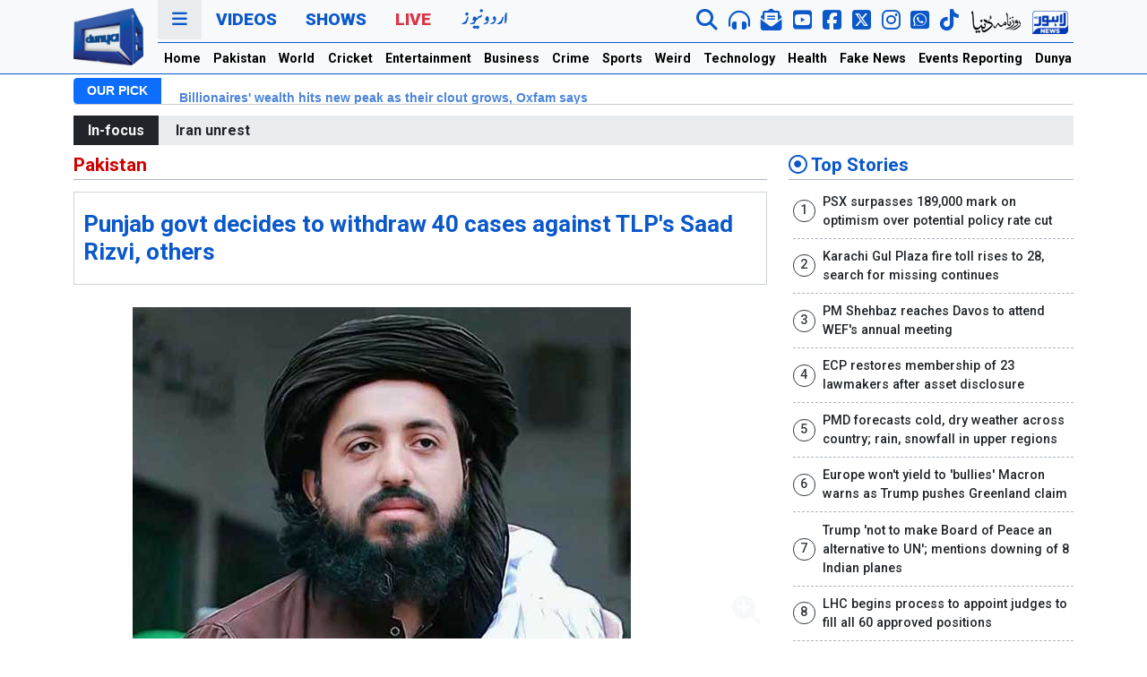

--- FILE ---
content_type: text/html; charset=UTF-8
request_url: https://dunyanews.tv/en/Pakistan/628354-Punjab-govt-decides-to-withdraw-40-cases-against-TLP-Saad-Rizvi-others
body_size: 22352
content:
 
 
<!DOCTYPE html>
<html lang="en">
    <head>

    

<!-- Google Tag Manager -->
<script>(function(w,d,s,l,i){w[l]=w[l]||[];w[l].push({'gtm.start':
new Date().getTime(),event:'gtm.js'});var f=d.getElementsByTagName(s)[0],
j=d.createElement(s),dl=l!='dataLayer'?'&l='+l:'';j.async=true;j.src=
'https://www.googletagmanager.com/gtm.js?id='+i+dl;f.parentNode.insertBefore(j,f);
})(window,document,'script','dataLayer','GTM-5NQM5MP');</script>
<!-- End Google Tag Manager -->
<script async src="https://securepubads.g.doubleclick.net/tag/js/gpt.js"></script>
<title>Punjab govt decides to withdraw 40 cases against TLP's Saad Rizvi, others - Pakistan - Dunya News</title>
<meta name="description" content="Punjab govt decides to withdraw 40 cases against TLP's Saad Rizvi, others" />
<meta itemprop="description" content="Punjab govt decides to withdraw 40 cases against TLP's Saad Rizvi, others" />
<meta name="keywords" content="Punjab, govt, decides, to, withdraw, 40, cases, against, TLP, Saad Rizvi, others " />
<meta property="og:title" content="Punjab govt decides to withdraw 40 cases against TLP's Saad Rizvi, others" />
<meta property="og:type" content="article" />
<meta property="og:description" content="Punjab govt decides to withdraw 40 cases against TLP's Saad Rizvi, others" />
<meta property="og:site_name" content="Dunya News" />
<meta property="og:locale" content="en_US" />
<meta property="article:author" content="https://www.facebook.com/dunyanews" />
<meta property="article:section" content="" />
<meta property="og:url" content="https://dunyanews.tv/en/Pakistan/628354-Punjab-govt-decides-to-withdraw-40-cases-against-TLP-Saad-Rizvi-others" />
<meta property="og:image" content="https://img.dunyanews.tv/news/2021/November/11-12-21/news_big_images/628354_33096931.jpg" />
<link rel="canonical" href="https://dunyanews.tv/en/Pakistan/628354-Punjab-govt-decides-to-withdraw-40-cases-against-TLP-Saad-Rizvi-others" />
<meta property="article:tag" content="Govt-TTP talks"/>
<meta property="article:tag" content="TLP-Govt Talks"/>
<meta property="article:tag" content="PTI"/>
<meta property="article:tag" content="Punjab Government"/>
<meta property="article:tag" content="Pakistan Politics"/>
<link rel="amphtml" href="https://dunyanews.tv/amp/english/628354.php">
<meta property='twitter:card' value='summary_large_image' /><meta property='twitter:site' value='@DunyaNews' /><meta property='twitter:url' content='https://dunyanews.tv/en/Pakistan/628354-Punjab-govt-decides-to-withdraw-40-cases-against-TLP-Saad-Rizvi-others' /><meta property='twitter:title' content='Punjab govt decides to withdraw 40 cases against TLP's Saad Rizvi, others - Pakistan' /><meta property='twitter:description' content='Punjab govt decides to withdraw 40 cases against TLP's Saad Rizvi, others' /><meta property='twitter:image' content='https://img.dunyanews.tv/news/2021/November/11-12-21/news_big_images/628354_33096931.jpg' />        <meta charset="UTF-8">
        <meta http-equiv="X-UA-Compatible" content="IE=edge">
        <!-- <meta http-equiv="refresh" content="120"> -->
        <meta name="viewport" content="width=device-width, initial-scale=1.0">
        <!-- <title>Dunya News</title> -->
        <!--bootstrap-->
        <link rel="stylesheet" href="https://dassets.b-cdn.net/newweb/assets/css/bootstrap.min.css">
        <!--news ticker-->
        <link rel="stylesheet" href="https://dassets.b-cdn.net/newweb/assets/news-ticker/css/news-ticker.css?343434">
        <!--google fonts-->
        <link rel="preconnect" href="https://fonts.gstatic.com">
        <link href="https://fonts.googleapis.com/css2?family=Roboto:wght@300;500;700;900&display=swap" rel="stylesheet">
        <!--fontawesome-->
        <link rel="stylesheet" href="https://dassets.b-cdn.net/newweb/assets/fontawesome/css/all.css">
        <!--slick-->
        <link rel="stylesheet" href="https://dassets.b-cdn.net/newweb/assets/slick-1.8.1/slick/slick.css?5454">
        <!-- // Add the new slick-theme.css if you want the default styling -->
        <link rel="stylesheet" href="https://dassets.b-cdn.net/newweb/assets/slick-1.8.1/slick/slick-theme.css">
        <!--custom style-->
        <link rel="stylesheet" href="https://dassets.b-cdn.net/newweb/assets/css/style.css?69706ec29efff">
        <link rel="stylesheet" href="https://dassets.b-cdn.net/newweb/assets/css/usa24.css?69706ec29f038">

        <!-- <link rel="stylesheet" href="https://dassets.b-cdn.net/newweb/assets/css/election2024.css?69706ec29f06f" /> -->
        <!--ramazan 2025-->
        <link rel="stylesheet" href="https://dassets.b-cdn.net/newweb/assets/css/ramazan-2024.css?69706ec29f082">
        <!--ramazan 2025-->

        <link rel="stylesheet" href="https://dassets.b-cdn.net/newweb/assets/css/adModal.css">


        <!-- budget 2024 -->
        <link rel="stylesheet" href="https://dassets.b-cdn.net/newweb/assets/css/bedget2024.css?69706ec29f0b9" />
        <script src="https://dassets.b-cdn.net/newweb/assets/googlecharts/charts.js"></script>
        <script type="text/javascript" src="https://www.gstatic.com/charts/loader.js"></script>
      
        <!-- budget 2024 -->
        
<!-- Google tag (gtag.js) 
<script async src="https://www.googletagmanager.com/gtag/js?id=G-LR305YX58N"></script>
<script>
  window.dataLayer = window.dataLayer || [];
  function gtag(){dataLayer.push(arguments);}
  gtag('js', new Date());

  gtag('config', 'G-LR305YX58N');
</script>-->
        
            
            
<script src="https://cdn.onesignal.com/sdks/web/v16/OneSignalSDK.page.js" defer></script>
<script>
  window.OneSignalDeferred = window.OneSignalDeferred || [];
  OneSignalDeferred.push(function(OneSignal) {
    OneSignal.init({
      appId: "19f061d4-b1b0-4d8c-a041-4a7cae5f1668",
      safari_web_id: "web.onesignal.auto.5ccade99-0f35-4775-9ae0-5e2c3bfd110b",
      notifyButton: {
        enable: true,
      },
    });
  });
</script>
            

<script>
 var gptAdSlots = [];
 window.googletag = window.googletag || {cmd: []};
  googletag.cmd.push(function() {
 var mappingtop = googletag.sizeMapping()
      .addSize([1024, 0], [[970, 250], [728, 90]])
      .addSize([768, 0], [[728, 90], [300, 250]])
      .addSize([0, 0], [[336,280],[300, 250], [320, 100]])
      .build();
    var mapping1 = googletag.sizeMapping()
      .addSize([1024, 0], [[970, 250], [728, 90]])
      .addSize([768, 0], [[728, 90], [300, 250]])
      .addSize([0, 0], [[336,280],[300, 250], [320, 100]])
      .build();
  var mapping2 = googletag.sizeMapping()
      .addSize([1024, 0], [[970, 250], [728, 90]])
      .addSize([768, 0], [[728, 90], [300, 250]])
      .addSize([0, 0], [[336,280],[300, 250], [320, 100]])
      .build();
  var btfmap = googletag.sizeMapping()
      .addSize([1024, 0], [[640, 480], [728, 90],[580, 400],[336, 280],[480, 320]])
      .addSize([768, 0], [[728, 90], [336,280], [300, 250],[640, 480],[480, 320]])
      .addSize([0, 0], [[336,280],[300, 250], [320, 100], [320, 50]])
      .build();
var liveevent = googletag.sizeMapping()
  .addSize([1024, 0], [[160, 600], [300, 600], [300, 250]])
  .addSize([768, 0], [[160, 600], [300, 600], [300, 250]])
  .addSize([0, 0], [[300, 250], [320, 100]])
  .build();
var mappingsplash = googletag.sizeMapping()
  .addSize([1024, 0], [[160, 600], [300, 600], [300, 250]])
  .addSize([768, 0], [[160, 600], [300, 600], [300, 250]])
  .addSize([0, 0], [[300, 250], [320, 100]])
  .build();
gptAdSlots[0] = googletag.defineSlot('/18422753/english_top_home', [[970,250], [970, 90], [728, 90],[320,100]], 'div-gpt-ad-1652254459860-0').defineSizeMapping(mappingtop).addService(googletag.pubads());
gptAdSlots[1] = googletag.defineSlot('/18422753/home_mid_1', [[970, 250], [728, 90],[970,90]], 'div-gpt-ad-1652255532053-0').defineSizeMapping(mapping1).addService(googletag.pubads());
gptAdSlots[2] = googletag.defineSlot('/18422753/home_eng_mid_2', [[970, 250], [728, 90],[970,90]], 'div-gpt-ad-1652255821306-0').defineSizeMapping(mapping1).addService(googletag.pubads());
gptAdSlots[3] = googletag.defineSlot('/18422753/english_home_3', [[970, 250], [728, 90],[970,90]], 'div-gpt-ad-1652255977215-0').defineSizeMapping(mapping1).addService(googletag.pubads());
gptAdSlots[4] = googletag.defineSlot('/18422753/national_pk_top', [[970,250], [970, 90], [728, 90]], 'div-gpt-ad-1652266707884-0').defineSizeMapping(mappingtop).addService(googletag.pubads());
gptAdSlots[5] = googletag.defineSlot('/18422753/pk_home_1', [[970, 250], [728, 90],[970,90]], 'div-gpt-ad-1652267217904-0').defineSizeMapping(mapping1).addService(googletag.pubads());
gptAdSlots[6] = googletag.defineSlot('/18422753/international_news_category_top', [[970,250], [970, 90], [728, 90]], 'div-gpt-ad-1652267944479-0').defineSizeMapping(mappingtop).addService(googletag.pubads());
gptAdSlots[7] = googletag.defineSlot('/18422753/international_news_category', [[970, 250], [728, 90],[970,90]], 'div-gpt-ad-1652268344098-0').defineSizeMapping(mapping1).addService(googletag.pubads());
gptAdSlots[8] = googletag.defineSlot('/18422753/english_cricket_top', [[970,250], [970, 90], [728, 90]], 'div-gpt-ad-1652268895571-0').defineSizeMapping(mappingtop).addService(googletag.pubads());
gptAdSlots[9] = googletag.defineSlot('/18422753/english_cricket_2', [[970, 250], [728, 90],[970,90]], 'div-gpt-ad-1652272584401-0').defineSizeMapping(mapping1).addService(googletag.pubads());
gptAdSlots[10] = googletag.defineSlot('/18422753/english_entertainment_top', [[970,250], [970, 90], [728, 90]], 'div-gpt-ad-1652273913881-0').defineSizeMapping(mappingtop).addService(googletag.pubads());
gptAdSlots[11] = googletag.defineSlot('/18422753/english_entertainment_1', [[970, 250], [728, 90],[970,90]], 'div-gpt-ad-1652274145480-0').defineSizeMapping(mapping1).addService(googletag.pubads());
gptAdSlots[12] = googletag.defineSlot('/18422753/english_business_news_top', [[970,250],[970, 90], [728, 90]], 'div-gpt-ad-1652353523076-0').defineSizeMapping(mappingtop).addService(googletag.pubads());
gptAdSlots[13] = googletag.defineSlot('/18422753/business_news', [[970, 250], [728, 90],[970,90]], 'div-gpt-ad-1652353669997-0').defineSizeMapping(mapping1).addService(googletag.pubads());
gptAdSlots[14] = googletag.defineSlot('/18422753/english_crime_top', [[970,250], [970, 90], [728, 90]], 'div-gpt-ad-1652353890000-0').defineSizeMapping(mappingtop).addService(googletag.pubads());
gptAdSlots[15] = googletag.defineSlot('/18422753/news_detail_crime', [[970, 250], [728, 90],[970,90]], 'div-gpt-ad-1652353987612-0').defineSizeMapping(mapping1).addService(googletag.pubads());
gptAdSlots[16] = googletag.defineSlot('/18422753/english_sports_top', [[970,250], [970, 90], [728, 90]], 'div-gpt-ad-1652354365591-0').defineSizeMapping(mappingtop).addService(googletag.pubads());
gptAdSlots[17] = googletag.defineSlot('/18422753/sports_news', [[970, 250], [728, 90],[970,90]], 'div-gpt-ad-1652354855457-0').defineSizeMapping(mapping1).addService(googletag.pubads());
gptAdSlots[18] = googletag.defineSlot('/18422753/english_weird_top', [[970,250], [970, 90], [728, 90]], 'div-gpt-ad-1652359922451-0').defineSizeMapping(mappingtop).addService(googletag.pubads());
gptAdSlots[19] = googletag.defineSlot('/18422753/weird_news', [[970, 250], [728, 90],[970,90]], 'div-gpt-ad-1652360033190-0').defineSizeMapping(mapping1).addService(googletag.pubads());
gptAdSlots[20] = googletag.defineSlot('/18422753/english_technology_top', [[970,250], [970, 90], [728, 90]], 'div-gpt-ad-1652360386301-0').defineSizeMapping(mappingtop).addService(googletag.pubads());
gptAdSlots[21] = googletag.defineSlot('/18422753/technology_news', [[970, 250], [728, 90],[970,90]], 'div-gpt-ad-1652360428259-0').defineSizeMapping(mapping1).addService(googletag.pubads());
gptAdSlots[22] = googletag.defineSlot('/18422753/english_health_top', [[970,250],[970, 90], [728, 90]], 'div-gpt-ad-1652360775734-0').defineSizeMapping(mappingtop).addService(googletag.pubads());
gptAdSlots[23] = googletag.defineSlot('/18422753/englsih_health_mid1', [[970, 250], [728, 90],[970,90]], 'div-gpt-ad-1652360807480-0').defineSizeMapping(mapping1).addService(googletag.pubads());
gptAdSlots[24] = googletag.defineSlot('/18422753/english_feature_fake_top', [[970,250], [970, 90], [728, 90]], 'div-gpt-ad-1652361069887-0').defineSizeMapping(mappingtop).addService(googletag.pubads());
gptAdSlots[25] = googletag.defineSlot('/18422753/news_detail_english_BTF', [[728, 90],[728,250],[580,400]], 'div-gpt-ad-1652361574424-0').defineSizeMapping(btfmap).addService(googletag.pubads());
gptAdSlots[26] = googletag.defineSlot('/18422753/english_story_mid', [[728, 250],[728, 90]], 'div-gpt-ad-1656497491744-0').defineSizeMapping(mapping2).addService(googletag.pubads());
gptAdSlots[27] = googletag.defineSlot('/18422753/right_column_unit2', [[300, 250]], 'div-gpt-ad-1652529565562-0').addService(googletag.pubads());
gptAdSlots[28] = googletag.defineSlot('/18422753/splash-web-english', [[300, 250], [640, 480], [320, 100]], 'div-gpt-ad-1680944291928-0').defineSizeMapping(mappingsplash).addService(googletag.pubads());
gptAdSlots[29] = googletag.defineSlot('/18422753/live_event_reporting', [[160, 600],[300, 600],[300,250]], 'div-gpt-ad-1698924066231-0').defineSizeMapping(liveevent).addService(googletag.pubads());
gptAdSlots[30] = googletag.defineSlot('/18422753/live_event_report2', [[160, 600],[300,600],[300,250]], 'div-gpt-ad-1698924182789-0').defineSizeMapping(liveevent).addService(googletag.pubads());
gptAdSlots[31] = googletag.defineSlot('/18422753/English-mobile-home-ATF-Trend', [[320, 100], [336, 280], [300, 250]], 'div-gpt-ad-1719910690108-0').addService(googletag.pubads());
	
//show pop up window add

// googletag.pubads().addEventListener('slotRenderEnded', function(event) {
//     if (event.slot === gptAdSlots[29]) {
//       pop_up_ad_function();
//     }
//   });

//

googletag.pubads().enableLazyLoad();
googletag.pubads().collapseEmptyDivs(true);
googletag.enableServices();
for (var i = 0; i < gptAdSlots.length; i++) {
  googletag.display(gptAdSlots[i].getSlotElementId());
}
  });
</script>

        <!-- end scripts -->
 <!--favicon-->
        <link rel="apple-touch-icon" sizes="180x180" href="https://dassets.b-cdn.net/newweb/assets/img/favicon/apple-touch-icon.png">
        <link rel="icon" type="image/png" sizes="32x32" href="https://dassets.b-cdn.net/newweb/assets/img/favicon/favicon-32x32.png">
        <link rel="icon" type="image/png" sizes="16x16" href="https://dassets.b-cdn.net/newweb/assets/img/favicon/favicon-16x16.png">
        <link rel="manifest" href="https://dassets.b-cdn.net/newweb/assets/img/favicon/site.webmanifest">
        <link rel="mask-icon" href="https://dassets.b-cdn.net/newweb/assets/img/favicon/safari-pinned-tab.svg" color="#5bbad5">
        <meta name="msapplication-TileColor" content="#da532c">
        <meta name="theme-color" content="#0d6efd">
        <!--favicon-->
	<script src="https://cdn.jwplayer.com/libraries/c2BJzUeC.js"></script>
        <!-- sharing code -->
        <script type='text/javascript' src='https://platform-api.sharethis.com/js/sharethis.js#property=649196447674a90012611431&product=sop' async='async'></script>
    </head>
    <body>
<!-- Google Tag Manager (noscript) -->
<noscript><iframe src="https://www.googletagmanager.com/ns.html?id=GTM-5NQM5MP"
height="0" width="0" style="display:none;visibility:hidden"></iframe></noscript>
<!-- End Google Tag Manager (noscript) -->
        <header class="bg-light sticky-top" style="background-color:#f8f9fa!important;position:-webkit-sticky;position:sticky;top:0;z-index:1020;">

        <!-- election header -->

        <!-- <div class="election2024-top-strip">
        <div class="container">
          <div class="row">
            <div class="col-12">
              <div class="election2024-partypostion">
                <div class="first-block">

              
                <h1 class="election2024-heading"> Election 2024 <span class="text-warning"> Party Position </span> </h1>
                <div class="parties">
                <div class="party">
                  <div class="party__name">SIC-PTI</div>
                  <div class="party__seats">92</div>
                </div>
                <div class="party">
                  <div class="party__name">PML-N</div>
                  <div class="party__seats">76</div>
                </div>
                <div class="party">
                  <div class="party__name">PPPP</div>
                  <div class="party__seats">54</div>
                </div>
                <div class="party">
                  <div class="party__name">MQM</div>
                  <div class="party__seats">17</div>
                </div>
                <div class="party">
                  <div class="party__name">IND</div>
                  <div class="party__seats">8</div>
                </div>
                <div class="party">
                  <div class="party__name">JUI</div>
                  <div class="party__seats">6</div>
                </div>
                

              </div>
            </div>
              <a href="https://elections.dunyanews.tv/election2024/election_result.php" class="btn btn-election2024-details"> Full Result</a>

               
              </div>
            </div>
          </div>
        </div>
        </div> -->


      <!-- election header -->

        
<!-- ramzan-2024 -->
<!-- /ramzan-2024 -->




            <div class="container">
                <div class="navigation">
                    <div class="row gx-3">
                        <div class="col-1 col-lg-1 d-none d-xl-flex justify-content-center align-items-center">
                            <div class="navigation__logo">
                                <a href="/index.php/en/home">
                                    <img src="https://dassets.b-cdn.net/newweb/assets/img/logo/dn-en.webp" alt="" class="img-fluid">
                                    <!-- <img src="https://dassets.b-cdn.net/newweb/assets/img/logo/dunyanews-logo-green.png" alt="" class="img-fluid"> -->
                                </a>
                            </div>
                        </div>
                        <div class="col-12 col-xl-11">
                            <div class="navigation__primary">
                                <div class="row">
                                    <div class="col-12">
                                        <ul class="nav">
                                            <li class="nav-item">
                                                <a class="nav-link nav-link--threedots cursor-pointer" data-bs-toggle="modal" data-bs-target="#dunyaNavModal" href="#">
                                                    <i class="fas fa-bars"></i>
                                                </a>
                                            </li>
                                            <!-- <li class="nav-item d-none d-xl-inline-block">
                                                <a class="nav-link" href="https://urdu.dunyanews.tv/" target="_blank">Urdu</a>
                                            </li> -->
                                            <li class="nav-item d-xl-none">
                                                <a class="nav-link mobile-logo" href="/index.php/en/home">DUNYA NEWS</a>
                                            </li>
                                            <li class="nav-item d-none d-xl-inline-block">
                                                <a class="nav-link" href="https://video.dunyanews.tv/" target="_blank">Videos</a>
                                            </li>
                                            <li class="nav-item d-none d-xl-inline-block">
                                                <a class="nav-link" href="https://video.dunyanews.tv/index.php/en/programs" target="_blank">Shows</a>
                                            </li>
                                            <li class="nav-item d-none d-xl-inline-block">
                                                <a class="nav-link nav-link--red" href="/live">Live</a>
                                            </li>
                                            <li class="nav-item d-none d-xl-inline-block">
                                              <a
                                                class="nav-link"
                                                href="https://urdu.dunyanews.tv/"
                                                target="_blank"
                                              >
                                                <img
                                                  src="https://dassets.b-cdn.net/newweb/assets/img/network-icons/urdu-web.png"
                                                  alt="Dunya Urdu News "
                                                />
                                                <!-- <img
                                                  src="https://dassets.b-cdn.net/newweb/assets/img/urdu-14-aug.png"
                                                  alt="Dunya Urdu News "
                                                /> -->
                                              </a>
                                            </li>
                                            
                                             
                                        </ul>
                                        <div class="navigation__social d-none d-xl-inline-block">
                                            <ul class="nav">

                                              <li class="nav-item" data-bs-toggle="tooltip" data-bs-placement="bottom" title="" data-bs-original-title="Search Dunya News ">
                                                    <a href="/index.php/en/sr" class="nav-link">
                                                        <i class="fas fa-search fa-lg"></i>
                                                    </a>
                                                </li>


                                               <!-- <li class="nav-item" data-bs-toggle="tooltip" data-bs-placement="bottom" title="" data-bs-original-title="Live Audio">
                                                    <a  class="nav-link" onclick="audioFunction()" >
                                                        <i class="fas fa-headphones-alt fa-lg"></i>
                                                    </a>
                                                </li> -->
                                                <li class="nav-item" data-bs-toggle="tooltip" data-bs-placement="bottom" title="" data-bs-original-title="Live Audio">
                                                    <a  class="nav-link" href="https://dunyanews.tv/live/audio.html">
                                                        <i class="fas fa-headphones-alt fa-lg"></i>
                                                    </a>
                                                </li>
                                                <li class="nav-item" data-bs-toggle="tooltip" data-bs-placement="bottom" title="" data-bs-original-title="Newsletter">
                                                    <a href="https://newsletter.dunyanews.tv/" target="_blank" class="nav-link">
                                                        <i class="fas fa-envelope-open-text  envelop-icon fa-lg"></i>
                                                    </a>
                                                </li>
                                                <li class="nav-item" data-bs-toggle="tooltip" data-bs-placement="bottom" title="" data-bs-original-title="Subscribe To YouTube">
                                                    <a href="https://www.youtube.com/@DunyanewsOfficial" target="_blank" class="nav-link">
                                                        <i class="fab fa-youtube-square yt-icon fa-lg"></i>
                                                    </a>
                                                </li>
                                               <li class="nav-item" data-bs-toggle="tooltip" data-bs-placement="bottom" title="" data-bs-original-title="Follow on FACEBOOK">
                                                    <a href="https://www.facebook.com/dunyanews" target="_blank" class="nav-link">
                                                        <i class="fab fa-facebook-square fb-icon fa-lg"></i>
                                                    </a>
                                                </li>
                                                <li class="nav-item" data-bs-toggle="tooltip" data-bs-placement="bottom" title="" data-bs-original-title="Follow on X">
                                                    <a href="https://x.com/DunyaNews" target="_blank" class="nav-link">
                                                        <i class="fa-brands fa-square-x-twitter fa-lg"></i>
                                                    </a>
                                                </li>
                                                <li class="nav-item" data-bs-toggle="tooltip" data-bs-placement="bottom" title="" data-bs-original-title="Follow on Instagram">
                                                    <a href="https://www.instagram.com/dunyanews.tv/" target="_blank" class="nav-link">
                                                        <i class="fa-brands fa-instagram fa-lg"></i>
                                                    </a>
                                                </li>


                                                <li class="nav-item" data-bs-toggle="tooltip" data-bs-placement="bottom" title="" data-bs-original-title="Follow on WhatsApp">
                                                  <a href="https://whatsapp.com/channel/0029Va7kVFE7oQhc4O0wO02p" target="_blank" class="nav-link">
                                                    <i class="fab fa-whatsapp-square twitter-icon fa-lg"></i>
                                                  </a>
                                                </li>

                                                <li class="nav-item" data-bs-toggle="tooltip" data-bs-placement="bottom" title="" data-bs-original-title="Follow on Tiktok">
                                                  <a href="https://www.tiktok.com/@dunya_news" target="_blank" class="nav-link">
                                                    <i class="fab fa-tiktok fa-lg"></i>
                                                  </a>
                                                </li>

                                                <!-- <div class="vertical-separator"></div> -->
                                                
                                               <li class="nav-item" data-bs-toggle="tooltip" data-bs-placement="bottom" title="" data-bs-original-title="Roznama Dunya Web">
                                                    <a href="https://dunya.com.pk/" target="_blank" class="nav-link">
                                                      <img src="https://dassets.b-cdn.net/newweb/assets/img/network-icons/roznama-dunya.webp" class="img-fluid" alt="Roznama Dunya">
                                                      <!-- <img src="https://dassets.b-cdn.net/newweb/assets/img/network-icons/roznama-dunya.png" class="img-fluid" alt="Roznama Dunya"> -->
                                                    </a>
                                                </li>
                                               <li class="nav-item" data-bs-toggle="tooltip" data-bs-placement="bottom" title="" data-bs-original-title="Lahore News Web">
                                                    <a href="https://lahorenews.tv/" target="_blank" class="nav-link">
                                                      <img src="https://dassets.b-cdn.net/newweb/assets/img/network-icons/lahore-news.webp" class="img-fluid" alt="Lahore News">
                                                      <!-- <img src="https://dassets.b-cdn.net/newweb/assets/img/network-icons/lahore-news.png" class="img-fluid" alt="Lahore News"> -->
                                                    </a>
                                                </li>
                                            </ul>
                                        </div>
                                        <div class="navigation__social d-xl-none navigation__social--mobile">
                                            <ul class="nav d-flex align-items-center mt-1">

                                               <li class="nav-item">
                                                  <a href="https://dunyanews.tv/live/" target="_blank" class="nav-link text-red">
                                                    Live
                                                  </a>
                                                </li>

                                                <li class="nav-item">
                                                    <a href="https://urdu.dunyanews.tv/index.php" target="_blank" class="nav-link">
                                                        <img src="https://dassets.b-cdn.net/newweb/assets/img/network-icons/urdu-new.png" alt="Dunya News Urdu" class="img-fluid">
                                                    </a>
                                                </li>

                                                <!-- <li class="nav-item">
                                                    <a href="https://dunyanews.tv/live/" target="_blank" class="nav-link">
                                                        <img src="https://dassets.b-cdn.net/newweb/assets/img/network-icons/dunya-live.png" alt="Dunya News Live" class="img-fluid">
                                                    </a>
                                                </li> -->

                                            </ul>
                                        </div>
                                    </div>
                                </div>
                            </div>
                            <div class="navigation__secondary d-none d-xl-block">
                                <div class="row">
                                    <div class="col-12">
                                        <ul class="nav">
                                            <!-- <ul class="navbar-nav me-auto mb-2 mb-lg-0"> -->
                                            <li class="nav-item">
                                                <a class="nav-link" aria-current="page" href="https://dunyanews.tv/en/home">Home</a>
                                            </li>
                                            <li class="nav-item">
                                                <a class="nav-link" href="https://dunyanews.tv/index.php/en/Pakistan">Pakistan</a>
                                            </li>
                                            <li class="nav-item">
                                                <a class="nav-link" href="https://dunyanews.tv/index.php/en/World">World</a>
                                            </li>
                                             <li class="nav-item">
                                                <a class="nav-link" href="https://dunyanews.tv/index.php/en/Cricket">Cricket</a>
                                            </li>
                                             <li class="nav-item">
                                                <a class="nav-link" href="https://dunyanews.tv/index.php/en/Entertainment">Entertainment</a>
                                            </li>

                                            <li class="nav-item">
                                                <a class="nav-link" href="https://dunyanews.tv/index.php/en/Business">Business</a>
                                            </li>
                                            
                                             <li class="nav-item">
                                                <a class="nav-link" href="https://dunyanews.tv/index.php/en/Crime">Crime</a>
                                            </li>
                                           
                                            <li class="nav-item">
                                                <a class="nav-link" href="https://dunyanews.tv/index.php/en/Sports">Sports</a>
                                            </li>
                                             <li class="nav-item">
                                                <a class="nav-link" href="https://dunyanews.tv/index.php/en/WeirdNews">Weird</a>
                                            </li>
                                            <li class="nav-item">
                                                <a class="nav-link" href="https://dunyanews.tv/index.php/en/Technology">Technology</a>
                                            </li>
                                           
                                            <li class="nav-item">
                                                <a class="nav-link" href="https://dunyanews.tv/index.php/en/Health">Health</a>
                     <!--                       </li>
                                            <li class="nav-item">
                                                <a class="nav-link" href="weather.html">Weather</a>
                                            </li>-->

                                            <!-- <li class="nav-item">
                                                <a class="nav-link" href="/index.php/en/Featured">Features</a>
                                            </li> -->
                                           
                                           
                                            <li class="nav-item">
                                                <a class="nav-link" href="https://dunyanews.tv/index.php/en/FakeNews">Fake News</a>
                                            </li>

                                            <li class="nav-item">
                                                <a class="nav-link" href="https://dunyanews.tv/index.php/en/Events-Reporting">Events Reporting</a>
                                            </li>

                                            <li class="nav-item">
                                                <a class="nav-link" href="https://dunyadigital.co" target="_blank">Dunya Digital</a>
                                            </li>
                                        </ul>
                                    </div>
                                </div>
                            </div>
                        </div>
                    </div>
                </div>
            </div>
            <!--nav for mobile-->
            <div class="mobile-horizontal-nav container-fluid d-xl-none">
                <div class="row">
                    <div class="">
                        <nav class="nav">
                            <a class="nav-link active" aria-current="page" href="https://dunyanews.tv/en/home"> Home</a>
                            <a class="nav-link" href="https://dunyanews.tv/index.php/en/Pakistan"> Pakistan</a>
                            <a class="nav-link" href="https://dunyanews.tv/index.php/en/World">World</a>
                            <a class="nav-link" href="https://dunyanews.tv/index.php/en/Cricket">Cricket</a>
                            <a class="nav-link" href="https://dunyanews.tv/index.php/en/Entertainment">Entertainment</a>
                            <a class="nav-link" href="https://dunyanews.tv/index.php/en/Business">Business</a>
                            <a class="nav-link" href="https://dunyanews.tv/index.php/en/Crime">Crime</a>
                            <a class="nav-link" href="https://dunyanews.tv/index.php/en/Sports">Sports</a>
                            <a class="nav-link" href="https://dunyanews.tv/index.php/en/WeirdNews">Weird</a>
                            <a class="nav-link" href="https://dunyanews.tv/index.php/en/Technology">Technology</a>
                            <a class="nav-link" href="https://dunyanews.tv/index.php/en/Health">Health</a>
                            <!-- <a class="nav-link" href="https://dunyanews.tv/index.php/en/Featured">Features</a> -->
                            <a class="nav-link" href="https://dunyanews.tv/index.php/en/FakeNews">Fake News</a>
                            <a class="nav-link" href="https://dunyanews.tv/index.php/en/Events-Reporting">Events Reporting</a>
                            <a class="nav-link" href="https://video.dunyanews.tv/" target="_blank">Videos</a>
                            <a class="nav-link" href="https://dunyadigital.co" target="_blank">Dunya Digital</a>
                            <!--  <a class="nav-link" href="weather.html">Weather</a>-->
                        </nav>
                    </div>
                </div>
            </div>
			
            <!--/nav for mobile-->
        </header>
        <!--our pick-->
        
        <div class="container d-none d-xl-block">
            <div class="row gap-0">
                <div class="col-12">
                    <div class="bn-breaking-news my-1" id="dunya-newsTicker">
                        <div class="bn-label">OUR PICK</div>
                        <div class="bn-news">
                            <ul>
                                   <li>
                                    <a href="/index.php/en/World/930507-a-year-into-his-return-trump-wields-executive-power-with-few-restrain"> A year into his return, Trump wields executive power with few restraints</a>
                               </li> <li>
                                    <a href="/index.php/en/World/930336-billionaires-wealth-hits-new-peak-as-their-clout-grows-oxfam-says"> Billionaires' wealth hits new peak as their clout grows, Oxfam says</a>
                               </li> <li>
                                    <a href="/index.php/en/World/930509-content-to-die-afghanistans-hunger-crisis-worsened-by-winter-aid-"> 'Content to die': Afghanistan's hunger crisis worsened by winter, aid cuts</a>
                               </li> <li>
                                    <a href="/index.php/en/World/930494-stop-appeasing-bully-trump-amnesty-chief-tells-europe"> Stop 'appeasing' bully Trump, Amnesty chief tells Europe</a>
                               </li>                            </ul>
                        </div>
                    </div>
                </div>
            </div>
        </div>

                <!--/our pick-->

        
        <!-- special event mobile only -->
                 <!-- special event mobile only -->

        <!-- ramzan-2024 -->
                <!-- /ramzan-2024 -->
        
        
                
        
                        
                            
                

        <!-- <style>
  .entity-widget-slider-right{ color: #fff!important; opacity: 0.50;}
  .entity-widget-slider-left{ color: #fff!important; opacity: 0.50;}
  .t20-wc-2024 { font-size:18px; font-weight: 700; color: #402c8b;}
  .t20-header-panel{
    padding: 1rem;
    border: 1px solid #402c8b;
    border-radius: 8px;
  }
</style>
         <script>
    var Entity_sport = [];
      </script>
    <div class="container my-2">
    <div class="t20-header-panel">
    <div class="col-12">
    <div class="t20-wc-2024">T20 Cricket World Cup 2024 Scorecard</div> 
    </div>

    <div class="row"><div class="col-12">
    
      <div id="whereUwantToPutOnlyIdcompetetion_slider"></div>
    </div>
    
  </div>
</div>
</div>
    <script>
    Entity_sport.push({
    code: "4654436544",
    field: "entity_cricket",
    widget_type: "content_type",
    widget: "competetion_slider",
    id: "128414",
    more_one: "",
    widget_size: "large",
    where_to: "whereUwantToPutOnlyIdcompetetion_slider",
    base_path: "https://dunyanews.tv/cwc2024/scorecard.php",
    links: "1",
    color_type: "light",
    choosed_color: "",
    choosed_preset: "",
    });
    </script>

   <script
      defer
      src="https://dashboard.entitysport.com/widget/assets/js/widget.js"
    ></script> -->

        
                <div class="container">
            <div class="row">
                <div class="col-12">
                    <div class="text-center my-2">
                        <!-- /18422753/national_pk_top -->
				<div id='div-gpt-ad-1652266707884-0'>
				  <script>
					googletag.cmd.push(function() { googletag.display('div-gpt-ad-1652266707884-0'); });
				  </script>
				</div>                    </div>
                </div>
            </div>
        </div>

        
        
        
                <!--in-focus-->
        <div class="container mt-3 mt-lg-0">
            <div class="row">
                <div class="col-12">
                    <div class="infocus bg-infocus">
                        <div class="infocus__heading"> In-focus</div>
                        <div class="infocus__items">
                            <ul class="infocus__items__list">
                            <!--<li class="infocus__items__list__item">
                              <a class="text-blink" style="color:#cf0000!important;" href="https://dunyanews.tv/tax_calculator/tax-calculator-2024-25.php" target="_blank">Salary Tax Calculator</a>
                            </li>-->
                             <li class="infocus__items__list__item">
												<a href="/index.php/en/tags/Iran-unrest-/1443">Iran unrest </a>
											</li>                            </ul>
                        </div>
                    </div>
                </div>
            </div>
        </div>
        <!--/in-focus-->
		
    


        <!-- Pop Up Ad  -->

        <!-- Ad modal -->
        
    <div
      class="modal fade"
      id="adModal"
      tabindex="-1"
      aria-labelledby="adModalLabel"
      aria-hidden="true"
    >
      <div class="modal-dialog modal-lg modal-dialog-centered adModal-dialog">
        <div class="modal-content">
          <div class="modal-header">
            <h5 class="modal-title" id="adModalLabel"></h5>
            <button
              type="button"
              class="btn-close"
              data-bs-dismiss="modal"
              aria-label="Close"
            ></button>
          </div>
          <div class="modal-body">
            <!--  -->
            <div id='div-gpt-ad-1680944291928-0' style='min-width: 300px; min-height: 100px;'>
            <script>
              googletag.cmd.push(function() { googletag.display('div-gpt-ad-1680944291928-0');});
            </script>
            </div>
            <!--  -->

          </div>
        </div>
      </div>
    </div>


    <!-- video modal-->
    <div
                class="modal fade"
                id="videoModal"
                tabindex="-1"
                aria-labelledby="imageModalLabel"
                aria-hidden="true"
              >
                <div class="modal-dialog modal-lg">
                  <div class="modal-content">
                    <div class="modal-header">
                      
                      <button
                        type="button"
                        class="btn-close"
                        data-bs-dismiss="modal"
                        aria-label="Close"
                        id="youtube-videoClose"
                      ></button>
                    </div>
                    <div class="modal-body">
                      <div class="ratio ratio-16x9">
                        <iframe
                          src=""
                          title="YouTube video player"
                          frameborder="0"
                          id="youtube-video"
                          allow="accelerometer; autoplay; clipboard-write; encrypted-media; gyroscope; picture-in-picture; web-share"
                          allowfullscreen
                        ></iframe>
                      </div>
                    </div>
                    <div class="modal-footer">
                      <button
                        type="button"
                        class="btn btn-primary ytp-mute-button ytp-button"
                        data-bs-dismiss="modal"
                      >
                        Close
                      </button>
                    </div>
                  </div>
                </div>
              </div>
              <!-- video modal-->

        
        <script>

      

       function set_source(source_url) {
        let real_src = source_url;
        $("#youtube-video").attr("src", real_src);
       }

      // Wait for the page to finish loading
      function pop_up_ad_function () {
        // Get the modal element
        var adModal = document.getElementById("adModal");

        // Create a new Bootstrap Modal object from the modal element
        var modal = new bootstrap.Modal(adModal);

        // Show the modal
        modal.show();

        // Get the ad modal

      // Set the time remaining to 10 seconds
      var timeRemaining = 10;

// Update the title of the modal with the time remaining
adModal.querySelector(".modal-title").textContent +=
  " Closing in " + timeRemaining + " seconds";

// Set an interval to update the title of the modal every second
var intervalId = setInterval(function () {
  // Decrease the time remaining by 1
  timeRemaining--;

  // Update the title of the modal with the new time remaining
  adModal.querySelector(".modal-title").textContent =
    "Closing in " + timeRemaining + " seconds";

  // If the time remaining reaches 0, close the modal and clear the interval
  if (timeRemaining === 0) {
    clearInterval(intervalId);
    adModal.querySelector(".btn-close").click();
  }
}, 1000);

      };
</script>

<!-- mobile logo -->
     <!-- <style> 
      .mobile-logo {
        color: #036a09!important;
      }
      .fa-bars{
        color: #036a09!important;
      }
     </style> -->
    <!-- mobile logo -->

        <!-- pop uo ad end  -->


        


<main>


<!-- video add styling  -->
<style>
	
.jw-ad {
	max-height: 0;
	margin: 0 auto;
	max-width: 620px;
	overflow: hidden;
	text-align: center;
	transition: max-height 500ms ease-out;
	width: 100%;
	margin-bottom:10px;
}

.jw-ad-label {
	background-color: rgba(0, 0, 0, 0.07);
	border-radius: 2px;
	color: rgba(0, 0, 0, 0.5);
	display: inline-block;
	font-size: 12px;
	letter-spacing: 1px;
	margin: 20px 0 10px;
	padding: 5px 10px;
	text-transform: uppercase;
}

.jw-ad-visible {
	max-height: auto;
}

/*
overrides for developer site defaults (for presentation only, non-demo styles)
*/

.demo-single .demo-layout-content .jwplayer {
	margin: 0;
}

.demo-layout-content {
	text-align: left;
}

.demo-single .demo-layout-content h1 {
	font-size: 56px;
	font-weight: 500;
}

.demo-single .demo-layout-content h2 {
	font-size: 32px;
	font-weight: 400;
	margin-top: 20px;
}

.demo-single .demo-layout-content p,
.demo-single .demo-layout-content p + p {
	margin-top: 20px;
}

.demo-single .demo-layout-vertical .demo-layout-code {
	max-width: 900px;
	width: 100%;
}

.jw-ad-visible{
	max-height: 440px!important;
}

/* show or remove video add */

.show_video_add_class{
	/* display:none; */
}

.tts-button {
	background-color: #007BFF;
	color: white;
	border: none;
	padding: 12px 24px;
	font-size: 16px;
	font-weight: bold;
	border-radius: 30px;
	cursor: pointer;
	box-shadow: 0 4px 10px rgba(0, 0, 0, 0.15);
	display: inline-flex;
	align-items: center;
	gap: 10px;
}

.tts-button:hover {
	background-color: #0056b3;
}

/* show or remove video add */

</style>


<!-- video add styling  -->

            <!--detail-->
            <div class="container">
                <div class="row">
                    <div class="col-7-detail">
                    
                     
                
              
               
               
               
                <div class="section-header">
                        <h2 class="section-header__title section-header__title--txtred">
                            <a href="/index.php/en/Pakistan"> Pakistan</a>
                        </h2>
                    </div>
                    <article>
                    <h1 class="articleTitle sticky-top"> Punjab govt decides to withdraw 40 cases against TLP's Saad Rizvi, others</h1>
                            <div class="row">
                                <div class="col-12 col-lg-2 col-xl-1 order-2 order-lg-1">
                                    <!-- // add this-->
                                    <!-- sharing -->
                                    <div class="sharing text-center">
                                        <div
                                            class="addthis_inline_share_toolbox_kdw0"
                                            data-url="https://dunyanews.tv/en/Pakistan/628354-Punjab-govt-decides-to-withdraw-40-cases-against-TLP-Saad-Rizvi-others"
                                            data-title="Dunya News"
                                            style="clear: both;"
                                        ></div>
                                    </div>
                                </div>
                                <div class="col-12 col-lg-10 col-xl-11 order-1 order-lg-2">
                                    <div class="zoomable-image mb-2 mb-lg-3">
                                        <picture data-bs-toggle="modal" data-bs-target="#imageModal">
                                            <source media="(min-width:1300px)" srcset="https://img.dunyanews.tv/news/2021/November/11-12-21/news_big_images/628354_33096931.jpg">
                                            <source media="(min-width:768px)" srcset="https://img.dunyanews.tv/news/2021/November/11-12-21/news_big_images/628354_33096931.jpg">
                                            <img src="https://img.dunyanews.tv/news/2021/November/11-12-21/news_big_images/628354_33096931.jpg" class="img-fluid" alt="Dunya News">
                                        </picture>
                                        <i class="fas fa-search-plus fa-2x text-light" data-bs-toggle="modal" data-bs-target="#imageModal"></i>
                                    </div>
                                    <!-- Modal -->
                                    <div
                                        class="modal fade"
                                        id="imageModal"
                                        tabindex="-1"
                                        aria-labelledby="imageModalLabel"
                                        aria-hidden="true"
                                    >
                                        <div class="modal-dialog modal-xl">
                                            <div class="modal-content">
                                                <div class="modal-header">
                                                    <h5 class="modal-title text-dunya-red" id="imageModalLabel"> Pakistan</h5>
                                                    <button
                                                        type="button"
                                                        class="btn-close"
                                                        data-bs-dismiss="modal"
                                                        aria-label="Close"
                                                    ></button>
                                                </div>
                                                <div class="modal-body">
                                                    <img src="https://img.dunyanews.tv/news/2021/November/11-12-21/news_big_images/628354_33096931.jpg" class="img-fluid" alt="Detail Image">
                                                    <p class="my-3"> Punjab govt decides to withdraw 40 cases against TLP's Saad Rizvi, others</p>
                                                </div>
                                                <div class="modal-footer">
                                                    <button type="button" class="btn btn-primary" data-bs-dismiss="modal">Close</button>
                                                </div>
                                            </div>
                                        </div>
                                    </div>
                                </div>
                            </div>
                            <!--summary-->
                            <div class="row">
                                <div class="col-12">
                                    <p class="alert alert-primary shadow"> Punjab govt decides to withdraw 40 cases against TLP's Saad Rizvi, others<p>
                                </div>
                            </div>
                            <!--summary-->
                            <!--article date time -->
                            <div class="text-end border-bottom py-2 mb-3">
                                <time datetime="2008-02-14 20:00" class="">
                                    <i class="far fa-calendar-alt"></i>
                                    12 November,2021                                    <i class="far fa-clock"></i>
                                    06:41 pm                                </time>
                            </div>
                            <!--article date-->
                            <p>LAHORE (Dunya News) &ndash; Punjab government has decided to withdraw 40 cases against Tehreek-e-Labbaik Pakistan (TLP) chief Syed Saad Rizvi and other activists of the party.</p>
<p>It may be recalled that the federal government had sought the opinion of the Punjab government on lifting the ban on TLP, on which the Punjab cabinet decided to seek approval through circulation summary.</p>
<p>Later, 18 members of the Punjab cabinet had recommended lifting the ban on TLP</p>
<p>On the other hand, the Punjab government has decided to withdraw 40 cases against Saad Rizvi and other workers and the provincial government initiated steps to withdraw the cases.</p>
<p>According to sources, in the first phase, 20 cases against Saad Rizvi and others with a sentence of 3 years or less will be withdrawn and in the second phase, cases of 5 years or less will be withdrawn.</p>                        </article>
                        
 
<!--  <div class="addthis_toolbox addthis_default_style"> <a class="addthis_button_facebook_like" fb:like:layout="button_count"></a> <a class="addthis_button_tweet"></a> <a class="addthis_button_pinterest_pinit" pi:pinit:layout="horizontal" pi:pinit:url="http://www.addthis.com/features/pinterest" pi:pinit:media="http://www.addthis.com/cms-content/images/features/pinterest-lg.png"></a> <a class="addthis_button_google_plusone" g:plusone:size="medium"></a> <a class="addthis_counter addthis_pill_style"></a> </div>-->
  <!-- Go to www.addthis.com/dashboard to customize your tools -->
<!-- Go to www.addthis.com/dashboard to customize your tools --> 
  

 <div class="alert alert-related">
														Related Topics
													</div>
													<div class="alert-related__list">
                                                    
                        							<div class="alert alert-related__item active"><a href="https://dunyanews.tv/en/tags//"> </a>
                            </div>
                            							<div class="alert alert-related__item active"><a href="https://dunyanews.tv/en/tags/Tehreek-e-Labbaik-Pakistan-(TLP)/1117"> Tehreek-e-Labbaik Pakistan (TLP)</a>
                            </div>
                            							<div class="alert alert-related__item active"><a href="https://dunyanews.tv/en/tags/PTI/336"> PTI</a>
                            </div>
                            							<div class="alert alert-related__item active"><a href="https://dunyanews.tv/en/tags/Punjab-Government/87"> Punjab Government</a>
                            </div>
                            							<div class="alert alert-related__item active"><a href="https://dunyanews.tv/en/tags/Pakistan-Politics/19"> Pakistan Politics</a>
                            </div>
                            <div>         
<div id="recent_posts">
	 <div class="row">
            <div class="col-12">
                <div class="section-header">
                    <h2 class="section-header__title--red--mobile">
                        <a href=""> Related News</a>
                    </h2>
                </div>
            </div>
        </div>
        <div class="sectionBody">
            <div class="category__numbered">
                <ul class="category__list__numbered">
                    <div class="row">            
 
            		 
		 <div class="col-12 col-lg-6">
			<li class="category__list__numbered__item">
				<a href="/index.php/en/Pakistan/782976-Fazl-heads-to-Kabul-with-security-talks-on-agenda">
				   Fazl meets Afghan deputy PM in Kabul				</a>
			</li>
		</div>
     
		 
		 <div class="col-12 col-lg-6">
			<li class="category__list__numbered__item">
				<a href="/index.php/en/Pakistan/771665-PTI-chairman-safe-and-sound-in-prison,-those-attacking-military-installa">
				   PTI chairman safe and in good health, those attacking military installations must be punished: Kakar				</a>
			</li>
		</div>
     
		 
		 <div class="col-12 col-lg-6">
			<li class="category__list__numbered__item">
				<a href="/index.php/en/Pakistan/762544-PM-rules-out-talks-with-TTP,-says-state-powerful-enough-to-fight-even-fo">
				   PM rules out talks with TTP, says state powerful enough to fight even for 100 years				</a>
			</li>
		</div>
     
		 
		 <div class="col-12 col-lg-6">
			<li class="category__list__numbered__item">
				<a href="/index.php/en/Pakistan/739760-Kh-Asif-lashes-out-at-Afghanistan-for-giving-its-land-to-terror-outfits">
				   Khwaja Asif lashes out at Afghanistan for not reciprocating friendly gestures				</a>
			</li>
		</div>
     
          </div>
						</ul>
					</div>
				</div></div>
                
                </div>
                </div>

<!-- <script type="text/javascript">

window.location = "http://dunyanews.tv/error_404.php";

</script> -->

		                        
                                  <!-- social media and app links at the bottom -->
            <div class="row my-3">
              <div class="col">
  
               
				 <SCRIPT LANGUAGE="JAVASCRIPT">
					var r_text = new Array ();
					r_text[0] = '<div class="socialmediabanner shadow-sm"> <a href="https://www.youtube.com/dunyanews1" class="" target="blank"> <div class="socialmediabanner__title socialflex socialflextitle" > <img src="https://dassets.b-cdn.net/newweb/assets/img/social-app/youtube.png" alt="Dunya News on YouTube" class="img-fluid" /> </div> <div class="socialmediabanner__text socialflex socialflextext" > <span class="socialmediabanner__text--green"> Subscribe Dunya News </span> <span class="socialmediabanner__text--red"> on YouTube </span> </div> </a> </div>' ;
					r_text[1] = '<div class="socialmediabanner shadow-sm"> <a href="https://x.com/@DunyaNews" class="" target="blank"> <div class="socialmediabanner__title socialflex socialflextitle" > <img src="https://dassets.b-cdn.net/newweb/assets/img/social-app/x.png" alt="Dunya News on X" class="img-fluid" /> </div> <div class="socialmediabanner__text socialflex socialflextext" > <span class="socialmediabanner__text--green"> Follow Dunya News </span> <span class="socialmediabanner__text--twitter"> on X </span> </div> </a> </div>' ;
					r_text[2] = '<div class="socialmediabanner shadow-sm"> <a href="https://www.facebook.com/dunyanews" class="" target="blank"> <div class="socialmediabanner__title socialflex socialflextitle" > <img src="https://dassets.b-cdn.net/newweb/assets/img/social-app/facebook.png" alt="Dunya News on YouTube" class="img-fluid" /> </div> <div class="socialmediabanner__text socialflex socialflextext" > <span class="socialmediabanner__text--green"> Follow Dunya News </span> <span class="socialmediabanner__text--fb"> on Facebook </span> </div> </a> </div>' ;
					r_text[3] = '<div class="socialmediabanner shadow-sm"> <a href="https://news.google.com/publications/CAAiEGNm-bo83IsjdC1ob_vT7ikqFAgKIhBjZvm6PNyLI3QtaG_70-4p?ceid=PK:en&oc=3" class="" target="blank"> <div class="socialmediabanner__title socialflex socialflextitle" > <img src="https://dassets.b-cdn.net/newweb/assets/img/social-app/google-news.png" alt="Dunya News on YouTube" class="img-fluid" /> </div> <div class="socialmediabanner__text socialflex socialflextext" > <span class="socialmediabanner__text--green"> Follow Dunya News </span> <span class="socialmediabanner__text--google"> on Google </span> </div> </a> </div>' ;
					r_text[4] = '<div class="socialmediabanner shadow-sm"> <a href="https://itunes.apple.com/us/app/dunya-news/id422274348?ls=1&mt=8" class="" target="blank"> <div class="socialmediabanner__title socialflex socialflextitle" > <img src="https://dassets.b-cdn.net/newweb/assets/img/social-app/apple.png" alt="Dunya News on Apple" class="img-fluid" /> </div> <div class="socialmediabanner__text socialflex socialflextext" > <span class="socialmediabanner__text--green"> Install Dunya News Apple App </span> <!-- <span class="socialmediabanner__text--red"> on YouTube </span> --> </div> </a> </div>' ;
					r_text[5] = '<div class="socialmediabanner shadow-sm"> <a href="https://play.google.com/store/apps/details?id=com.nationalcommunicationservices.dunyatv" class="" target="blank"> <div class="socialmediabanner__title socialflex socialflextitle" > <img src="https://dassets.b-cdn.net/newweb/assets/img/social-app/andrioid.png" alt="Dunya News on YouTube" class="img-fluid" /> </div> <div class="socialmediabanner__text socialflex socialflextext" > <span class="socialmediabanner__text--green"> Install Dunya News Android App </span> <!-- <span class="socialmediabanner__text--red"> on YouTube </span> --> </div> </a> </div>' ;
					r_text[6] = '<div class="shadow-sm appflex"> <div class="appflex__text appflexitems text-dark"> Install Dunya Apps </div> <div class="appflex__icons appflexitems"> <a href="https://play.google.com/store/apps/details?id=com.nationalcommunicationservices.dunyatv" class="" target="blank"> <img src="https://dassets.b-cdn.net/newweb/assets/img/social-app/google-icon.png" alt="" class="img-fluid mx-1" /> </a><a href="https://itunes.apple.com/us/app/dunya-news/id422274348?ls=1&mt=8" class="" target="blank"> <img src="https://dassets.b-cdn.net/newweb/assets/img/social-app/apple-icon.png" alt="" class="img-fluid mx-1" /> </a><a href="https://appgallery.huawei.com/app/C100084209?sharePrepath=ag&locale=en_GB&source=appshare&subsource=C100084209" class="" target="blank"> <img src="https://dassets.b-cdn.net/newweb/assets/img/social-app/huawei_store.png" alt="" class="img-fluid mx-1" /> </a> </div> </div>' ;
					var i = Math.floor(r_text.length * Math.random());
					document.write(r_text[i]);
                </script>

              </div>
            </div>
           <!-- social media and app links at the bottom -->
            
                    </div>
                    <div class="col-3-detail">
                    	<aside>
                            <div class="section-header">
                                <h2 class="section-header__title">
                                    <a href="https://dunyanews.tv/en/home">
                                        <i class="far fa-dot-circle"></i>
                                        Top Stories
                                    </a>
                                </h2>
                            </div>
                            <div class="sectionBody">
                                <div class="category__numbered">
                                    <ul class="category__list__numbered">
                                                     
             
				                                        <li class="category__list__numbered__item">
                                            <a href="/index.php/en/Business/930729-psx-surpasses-189000-mark-on-optimism-over-potential-policy-rate-cut" class="threelines">
                                              PSX surpasses 189,000 mark on optimism over potential policy rate cut                                            </a>
                                        </li>
                                      
                                                                           <li class="category__list__numbered__item">
                                            <a href="/index.php/en/Pakistan/930629-karachi-gul-plaza-fire-toll-rises-to-28-search-for-missing-continues" class="threelines">
                                              Karachi Gul Plaza fire toll rises to 28, search for missing continues                                            </a>
                                        </li>
                                      
                                                                           <li class="category__list__numbered__item">
                                            <a href="/index.php/en/Pakistan/930672-pm-shehbaz-reaches-davos-to-attend-wefs-annual-meeting" class="threelines">
                                              PM Shehbaz reaches Davos to attend WEF's annual meeting                                            </a>
                                        </li>
                                      
                                                                           <li class="category__list__numbered__item">
                                            <a href="/index.php/en/Pakistan/930671-ecp-restores-membership-of-23-lawmakers-after-asset-disclosure" class="threelines">
                                              ECP restores membership of 23 lawmakers after asset disclosure                                            </a>
                                        </li>
                                      
                                                                           <li class="category__list__numbered__item">
                                            <a href="/index.php/en/Pakistan/930689-pmd-forecasts-cold-dry-weather-across-country-rain-snowfall-in-uppe" class="threelines">
                                              PMD forecasts cold, dry weather across country; rain, snowfall in upper regions                                            </a>
                                        </li>
                                      
                                                                           <li class="category__list__numbered__item">
                                            <a href="/index.php/en/World/930704-europe-wont-yield-to-bullies-macron-warns-as-trump-pushes-greenland" class="threelines">
                                              Europe won't yield to 'bullies' Macron warns as Trump pushes Greenland claim                                            </a>
                                        </li>
                                      
                                                                           <li class="category__list__numbered__item">
                                            <a href="/index.php/en/World/930727-trump-not-to-make-board-of-peace-an-alternative-to-un-mentions-down" class="threelines">
                                              Trump 'not to make Board of Peace an alternative to UN'; mentions downing of 8 Indian planes                                            </a>
                                        </li>
                                      
                                                                           <li class="category__list__numbered__item">
                                            <a href="/index.php/en/Pakistan/930733-lhc-begins-process-to-appoint-judges-to-fill-all-60-approved-positions" class="threelines">
                                              LHC begins process to appoint judges to fill all 60 approved positions                                            </a>
                                        </li>
                                      
                                                                       </ul>
                                </div>
                            </div>
                            
                            <div class="row">
                                <div class="col-12">
                                    <!-- /18422753/right_column_unit2 -->
                                    <div id='div-gpt-ad-1652529565562-0' style='min-width: 300px; min-height: 250px;'>
                                      <script>
                                        googletag.cmd.push(function() { googletag.display('div-gpt-ad-1652529565562-0'); });
                                      </script>
                                    </div>
                               </div>
                            </div>
                            
                            
                           <!--recommended News-->
                            <div class="row">
                                <div class="col-12">
                                    <div class="section-header">
                                        <h2 class="section-header__title">
                                            <a href="#">
                                                <i class="far fa-dot-circle"></i>
                                                Recommended News
                                            </a>
                                        </h2>
                                    </div>
                                </div>
                            </div>
                            <div class="row">
                            
                            	<div class="col-12 col-md-6 col-lg-12">
                                    <div class="media">
                                        <div class="row gx-2 gx-lg-2">
                                            <div class="col-4">
                                                <div class="media__image">
                                                    <a href="/index.php/en/World/930507-a-year-into-his-return-trump-wields-executive-power-with-few-restrain">
                                                        <picture>
                                                            <source media="(min-width:1300px)" srcset="https://img.dunyanews.tv/news/2026/January/01-20-26/news_big_images/930507_61017681.jpg">
                                                            <img src="https://img.dunyanews.tv/news/2026/January/01-20-26/news_big_images/930507_61017681.jpg" class="img-fluid" alt="Dunya News A year into his return, Trump wields executive power with few restraints">
                                                        </picture>
                                                    </a>
                                                </div>
                                            </div>
                                            <div class="col-8">
                                                <h3 class="media__title media__title--threelines">
                                                    <a href="/index.php/en/World/930507-a-year-into-his-return-trump-wields-executive-power-with-few-restrain">
                                                        A year into his return, Trump wields executive power with few restraints
                                                    </a>
                                                </h3>
                                            </div>
                                        </div>
                                    </div>
                                </div><div class="col-12 col-md-6 col-lg-12">
                                    <div class="media">
                                        <div class="row gx-2 gx-lg-2">
                                            <div class="col-4">
                                                <div class="media__image">
                                                    <a href="/index.php/en/World/930336-billionaires-wealth-hits-new-peak-as-their-clout-grows-oxfam-says">
                                                        <picture>
                                                            <source media="(min-width:1300px)" srcset="https://img.dunyanews.tv/news/2026/January/01-19-26/news_big_images/930336_24778688.jpg">
                                                            <img src="https://img.dunyanews.tv/news/2026/January/01-19-26/news_big_images/930336_24778688.jpg" class="img-fluid" alt="Dunya News Billionaires' wealth hits new peak as their clout grows, Oxfam says">
                                                        </picture>
                                                    </a>
                                                </div>
                                            </div>
                                            <div class="col-8">
                                                <h3 class="media__title media__title--threelines">
                                                    <a href="/index.php/en/World/930336-billionaires-wealth-hits-new-peak-as-their-clout-grows-oxfam-says">
                                                        Billionaires' wealth hits new peak as their clout grows, Oxfam says
                                                    </a>
                                                </h3>
                                            </div>
                                        </div>
                                    </div>
                                </div><div class="col-12 col-md-6 col-lg-12">
                                    <div class="media">
                                        <div class="row gx-2 gx-lg-2">
                                            <div class="col-4">
                                                <div class="media__image">
                                                    <a href="/index.php/en/World/930509-content-to-die-afghanistans-hunger-crisis-worsened-by-winter-aid-">
                                                        <picture>
                                                            <source media="(min-width:1300px)" srcset="https://img.dunyanews.tv/news/2026/January/01-20-26/news_big_images/930509_40727023.jpg">
                                                            <img src="https://img.dunyanews.tv/news/2026/January/01-20-26/news_big_images/930509_40727023.jpg" class="img-fluid" alt="Dunya News 'Content to die': Afghanistan's hunger crisis worsened by winter, aid cuts">
                                                        </picture>
                                                    </a>
                                                </div>
                                            </div>
                                            <div class="col-8">
                                                <h3 class="media__title media__title--threelines">
                                                    <a href="/index.php/en/World/930509-content-to-die-afghanistans-hunger-crisis-worsened-by-winter-aid-">
                                                        'Content to die': Afghanistan's hunger crisis worsened by winter, aid cuts
                                                    </a>
                                                </h3>
                                            </div>
                                        </div>
                                    </div>
                                </div><div class="col-12 col-md-6 col-lg-12">
                                    <div class="media">
                                        <div class="row gx-2 gx-lg-2">
                                            <div class="col-4">
                                                <div class="media__image">
                                                    <a href="/index.php/en/World/930494-stop-appeasing-bully-trump-amnesty-chief-tells-europe">
                                                        <picture>
                                                            <source media="(min-width:1300px)" srcset="https://img.dunyanews.tv/news/2026/January/01-20-26/news_big_images/930494_86288232.jpg">
                                                            <img src="https://img.dunyanews.tv/news/2026/January/01-20-26/news_big_images/930494_86288232.jpg" class="img-fluid" alt="Dunya News Stop 'appeasing' bully Trump, Amnesty chief tells Europe">
                                                        </picture>
                                                    </a>
                                                </div>
                                            </div>
                                            <div class="col-8">
                                                <h3 class="media__title media__title--threelines">
                                                    <a href="/index.php/en/World/930494-stop-appeasing-bully-trump-amnesty-chief-tells-europe">
                                                        Stop 'appeasing' bully Trump, Amnesty chief tells Europe
                                                    </a>
                                                </h3>
                                            </div>
                                        </div>
                                    </div>
                                </div>                                                    </div>
                            <!--/recommended News-->
                            
                             <!--latest shows-->
                            <div class="row">
                                <div class="col-12">
                                    <div class="section-header">
                                        <h2 class="section-header__title">
                                            <a href="#"> Latest Shows</a>
                                        </h2>
                                    </div>
                                    <div class="sectionBody">
                                        <div class="latest-show">
                                        
                                        	             
             
											<div class="media">
                                <div class="media__image">
                                    <a href="https://video.dunyanews.tv/index.php/en/pv/peyam-e-subh/5192/ep-34039/Peyam-E-Subh/2026-01-21"   target="_blank">
                                        <picture>
                                            <source media="(min-width:1300px)" srcset="https://img.dunyanews.tv/images/dasdsd.jpg">
                                            <img src="https://img.dunyanews.tv/images/dasdsd.jpg" class="img-fluid" alt="Peyam-E-Subh" loading="lazy">
                                        </picture>
                                    </a>
                                </div>
                                <h3 class="media__title media__title--threelines">
                                    <a href="https://video.dunyanews.tv/index.php/en/pv/peyam-e-subh/5192/ep-34039/Peyam-E-Subh/2026-01-21"   target="_blank">
                                        Peyam-E-Subh                                    </a>
                                </h3>
                            </div>
														<div class="media">
                                <div class="media__image">
                                    <a href="https://video.dunyanews.tv/index.php/en/pv/mazaq-raat/9684/ep-34038/Mazaq Raat/2026-01-20"   target="_blank">
                                        <picture>
                                            <source media="(min-width:1300px)" srcset="https://img.dunyanews.tv/images/20jan26-mazaqrat01.jpg">
                                            <img src="https://img.dunyanews.tv/images/20jan26-mazaqrat01.jpg" class="img-fluid" alt="Mazaq Raat" loading="lazy">
                                        </picture>
                                    </a>
                                </div>
                                <h3 class="media__title media__title--threelines">
                                    <a href="https://video.dunyanews.tv/index.php/en/pv/mazaq-raat/9684/ep-34038/Mazaq Raat/2026-01-20"   target="_blank">
                                        Mazaq Raat                                    </a>
                                </h3>
                            </div>
														<div class="media">
                                <div class="media__image">
                                    <a href="https://video.dunyanews.tv/index.php/en/pv/dunya-meher-bokhari-kay-sath/31672/ep-34037/Dunya Meher Bokhari Kay Sath/2026-01-20"   target="_blank">
                                        <picture>
                                            <source media="(min-width:1300px)" srcset="https://img.dunyanews.tv/images/20jan26-meher01.jpg">
                                            <img src="https://img.dunyanews.tv/images/20jan26-meher01.jpg" class="img-fluid" alt="Dunya Meher Bokhari Kay Sath" loading="lazy">
                                        </picture>
                                    </a>
                                </div>
                                <h3 class="media__title media__title--threelines">
                                    <a href="https://video.dunyanews.tv/index.php/en/pv/dunya-meher-bokhari-kay-sath/31672/ep-34037/Dunya Meher Bokhari Kay Sath/2026-01-20"   target="_blank">
                                        Dunya Meher Bokhari Kay Sath                                    </a>
                                </h3>
                            </div>
														<div class="media">
                                <div class="media__image">
                                    <a href="https://video.dunyanews.tv/index.php/en/pv/on-the-front/7489/ep-34036/On The Front/2026-01-20"   target="_blank">
                                        <picture>
                                            <source media="(min-width:1300px)" srcset="https://img.dunyanews.tv/images/20jan26-otf01.jpg">
                                            <img src="https://img.dunyanews.tv/images/20jan26-otf01.jpg" class="img-fluid" alt="On The Front" loading="lazy">
                                        </picture>
                                    </a>
                                </div>
                                <h3 class="media__title media__title--threelines">
                                    <a href="https://video.dunyanews.tv/index.php/en/pv/on-the-front/7489/ep-34036/On The Front/2026-01-20"   target="_blank">
                                        On The Front                                    </a>
                                </h3>
                            </div>
														<div class="media">
                                <div class="media__image">
                                    <a href="https://video.dunyanews.tv/index.php/en/pv/nuqta-e-nazar/5086/ep-34035/Nuqta E Nazar/2026-01-20"   target="_blank">
                                        <picture>
                                            <source media="(min-width:1300px)" srcset="https://img.dunyanews.tv/images/20jan26-nn-01.jpg">
                                            <img src="https://img.dunyanews.tv/images/20jan26-nn-01.jpg" class="img-fluid" alt="Nuqta E Nazar" loading="lazy">
                                        </picture>
                                    </a>
                                </div>
                                <h3 class="media__title media__title--threelines">
                                    <a href="https://video.dunyanews.tv/index.php/en/pv/nuqta-e-nazar/5086/ep-34035/Nuqta E Nazar/2026-01-20"   target="_blank">
                                        Nuqta E Nazar                                    </a>
                                </h3>
                            </div>
							                                            
                                            
                                            
                                        </div>
                                    </div>
                                </div>
                            </div>
                            <!--latest shows-->
                            
                            <!--Must watch-->
                            <div class="row">
                                <div class="col-12">
                                    <div class="section-header">
                                        <h2 class="section-header__title">
                                            <a href="#">
                                                <i class="fas fa-play"></i>
                                                Must Watch
                                            </a>
                                        </h2>
                                    </div>
                                    <div class="sectionBody">
                                        <div class="row">
                                        
                                                     
             
				                            <div class="col-12 col-md-6 col-lg-12">
                                                <div class="media">
                                                    <div class="row gx-2 gx-lg-2">
                                                        <div class="col-5 col-md-12">
                                                            <div class="media__image">
                                                                <a href="https://video.dunyanews.tv/index.php/en/mustwatch/156100/Karachi-Gul-Plaza-Fire--Heart-Wrenching-Scene--Death-Toll-Increases--Dunya-News"   target="_blank">
                                                                    <picture>
                                                                        <source media="(min-width:1300px)" srcset="https://img.dunyanews.tv/images/f.jpg">
                                                                        <img src="https://img.dunyanews.tv/images/f.jpg" loading="lazy" class="img-fluid" alt=" Karachi Gul Plaza Fire  Heart Wrenching Scene  Death Toll Increases  Dunya News">
                                                                    </picture>
                                                                </a>
                                                            </div>
                                                        </div>
                                                        <div class="col-7 col-md-12">
                                                            <h3 class="media__title media__title--threelines">
                                                                <a href="https://video.dunyanews.tv/index.php/en/mustwatch/156100/Karachi-Gul-Plaza-Fire--Heart-Wrenching-Scene--Death-Toll-Increases--Dunya-News"   target="_blank">
                                                                    Karachi Gul Plaza Fire  Heart Wrenching Scene  Death Toll Increases  Dunya News                                                                </a>
                                                            </h3>
                                                        </div>
                                                    </div>
                                                </div>
                                            </div>
                                                        <div class="col-12 col-md-6 col-lg-12">
                                                <div class="media">
                                                    <div class="row gx-2 gx-lg-2">
                                                        <div class="col-5 col-md-12">
                                                            <div class="media__image">
                                                                <a href="https://video.dunyanews.tv/index.php/en/mustwatch/156099/Imran-Khan-Ke-Liye-Naya-Khatra--PTI-Mai-Rola-Dal-Gya--Breaking-News--Dunya-News"   target="_blank">
                                                                    <picture>
                                                                        <source media="(min-width:1300px)" srcset="https://img.dunyanews.tv/images/pti.jpg">
                                                                        <img src="https://img.dunyanews.tv/images/pti.jpg" loading="lazy" class="img-fluid" alt=" Imran Khan Ke Liye Naya Khatra  PTI Mai Rola Dal Gya  Breaking News  Dunya News">
                                                                    </picture>
                                                                </a>
                                                            </div>
                                                        </div>
                                                        <div class="col-7 col-md-12">
                                                            <h3 class="media__title media__title--threelines">
                                                                <a href="https://video.dunyanews.tv/index.php/en/mustwatch/156099/Imran-Khan-Ke-Liye-Naya-Khatra--PTI-Mai-Rola-Dal-Gya--Breaking-News--Dunya-News"   target="_blank">
                                                                    Imran Khan Ke Liye Naya Khatra  PTI Mai Rola Dal Gya  Breaking News  Dunya News                                                                </a>
                                                            </h3>
                                                        </div>
                                                    </div>
                                                </div>
                                            </div>
                                                        <div class="col-12 col-md-6 col-lg-12">
                                                <div class="media">
                                                    <div class="row gx-2 gx-lg-2">
                                                        <div class="col-5 col-md-12">
                                                            <div class="media__image">
                                                                <a href="https://video.dunyanews.tv/index.php/en/mustwatch/156098/Karachi-Gul-Plaza-Live-Scenes-Of-Destruction--Missing-Persons-Still-Untraced--Dunya-News"   target="_blank">
                                                                    <picture>
                                                                        <source media="(min-width:1300px)" srcset="https://img.dunyanews.tv/images/e.jpg">
                                                                        <img src="https://img.dunyanews.tv/images/e.jpg" loading="lazy" class="img-fluid" alt=" Karachi Gul Plaza Live Scenes Of Destruction  Missing Persons Still Untraced  Dunya News">
                                                                    </picture>
                                                                </a>
                                                            </div>
                                                        </div>
                                                        <div class="col-7 col-md-12">
                                                            <h3 class="media__title media__title--threelines">
                                                                <a href="https://video.dunyanews.tv/index.php/en/mustwatch/156098/Karachi-Gul-Plaza-Live-Scenes-Of-Destruction--Missing-Persons-Still-Untraced--Dunya-News"   target="_blank">
                                                                    Karachi Gul Plaza Live Scenes Of Destruction  Missing Persons Still Untraced  Dunya News                                                                </a>
                                                            </h3>
                                                        </div>
                                                    </div>
                                                </div>
                                            </div>
                                                        <div class="col-12 col-md-6 col-lg-12">
                                                <div class="media">
                                                    <div class="row gx-2 gx-lg-2">
                                                        <div class="col-5 col-md-12">
                                                            <div class="media__image">
                                                                <a href="https://video.dunyanews.tv/index.php/en/mustwatch/156097/Big-Surprise-to-Govt--Major-Update-From-National-Assembly--Dunya-News"   target="_blank">
                                                                    <picture>
                                                                        <source media="(min-width:1300px)" srcset="https://img.dunyanews.tv/images/d.jpg">
                                                                        <img src="https://img.dunyanews.tv/images/d.jpg" loading="lazy" class="img-fluid" alt=" Big Surprise to Govt  Major Update From National Assembly  Dunya News">
                                                                    </picture>
                                                                </a>
                                                            </div>
                                                        </div>
                                                        <div class="col-7 col-md-12">
                                                            <h3 class="media__title media__title--threelines">
                                                                <a href="https://video.dunyanews.tv/index.php/en/mustwatch/156097/Big-Surprise-to-Govt--Major-Update-From-National-Assembly--Dunya-News"   target="_blank">
                                                                    Big Surprise to Govt  Major Update From National Assembly  Dunya News                                                                </a>
                                                            </h3>
                                                        </div>
                                                    </div>
                                                </div>
                                            </div>
                                                        <div class="col-12 col-md-6 col-lg-12">
                                                <div class="media">
                                                    <div class="row gx-2 gx-lg-2">
                                                        <div class="col-5 col-md-12">
                                                            <div class="media__image">
                                                                <a href="https://video.dunyanews.tv/index.php/en/mustwatch/156096/Massive-Fire-In-Karachi--Shocking-News--Incident-Update--Dunya-News"   target="_blank">
                                                                    <picture>
                                                                        <source media="(min-width:1300px)" srcset="https://img.dunyanews.tv/images/c.jpg">
                                                                        <img src="https://img.dunyanews.tv/images/c.jpg" loading="lazy" class="img-fluid" alt=" Massive Fire In Karachi  Shocking News  Incident Update  Dunya News">
                                                                    </picture>
                                                                </a>
                                                            </div>
                                                        </div>
                                                        <div class="col-7 col-md-12">
                                                            <h3 class="media__title media__title--threelines">
                                                                <a href="https://video.dunyanews.tv/index.php/en/mustwatch/156096/Massive-Fire-In-Karachi--Shocking-News--Incident-Update--Dunya-News"   target="_blank">
                                                                    Massive Fire In Karachi  Shocking News  Incident Update  Dunya News                                                                </a>
                                                            </h3>
                                                        </div>
                                                    </div>
                                                </div>
                                            </div>
                                                        <div class="col-12 col-md-6 col-lg-12">
                                                <div class="media">
                                                    <div class="row gx-2 gx-lg-2">
                                                        <div class="col-5 col-md-12">
                                                            <div class="media__image">
                                                                <a href="https://video.dunyanews.tv/index.php/en/mustwatch/156095/KPK-on-Edge--Major-Operation-Launched--PTI-In-Trouble--Imran-Khan--Dunya-News"   target="_blank">
                                                                    <picture>
                                                                        <source media="(min-width:1300px)" srcset="https://img.dunyanews.tv/images/B.jpg">
                                                                        <img src="https://img.dunyanews.tv/images/B.jpg" loading="lazy" class="img-fluid" alt=" KPK on Edge  Major Operation Launched  PTI In Trouble  Imran Khan  Dunya News">
                                                                    </picture>
                                                                </a>
                                                            </div>
                                                        </div>
                                                        <div class="col-7 col-md-12">
                                                            <h3 class="media__title media__title--threelines">
                                                                <a href="https://video.dunyanews.tv/index.php/en/mustwatch/156095/KPK-on-Edge--Major-Operation-Launched--PTI-In-Trouble--Imran-Khan--Dunya-News"   target="_blank">
                                                                    KPK on Edge  Major Operation Launched  PTI In Trouble  Imran Khan  Dunya News                                                                </a>
                                                            </h3>
                                                        </div>
                                                    </div>
                                                </div>
                                            </div>
                                                        <div class="col-12 col-md-6 col-lg-12">
                                                <div class="media">
                                                    <div class="row gx-2 gx-lg-2">
                                                        <div class="col-5 col-md-12">
                                                            <div class="media__image">
                                                                <a href="https://video.dunyanews.tv/index.php/en/mustwatch/156094/Gul-Plaza-Fire--Fire-Officer-Shocking-Revelations--Exclusive-Video--Dunya-News"   target="_blank">
                                                                    <picture>
                                                                        <source media="(min-width:1300px)" srcset="https://img.dunyanews.tv/images/A.jpg">
                                                                        <img src="https://img.dunyanews.tv/images/A.jpg" loading="lazy" class="img-fluid" alt=" Gul Plaza Fire  Fire Officer Shocking Revelations  Exclusive Video  Dunya News">
                                                                    </picture>
                                                                </a>
                                                            </div>
                                                        </div>
                                                        <div class="col-7 col-md-12">
                                                            <h3 class="media__title media__title--threelines">
                                                                <a href="https://video.dunyanews.tv/index.php/en/mustwatch/156094/Gul-Plaza-Fire--Fire-Officer-Shocking-Revelations--Exclusive-Video--Dunya-News"   target="_blank">
                                                                    Gul Plaza Fire  Fire Officer Shocking Revelations  Exclusive Video  Dunya News                                                                </a>
                                                            </h3>
                                                        </div>
                                                    </div>
                                                </div>
                                            </div>
                                                        <div class="col-12 col-md-6 col-lg-12">
                                                <div class="media">
                                                    <div class="row gx-2 gx-lg-2">
                                                        <div class="col-5 col-md-12">
                                                            <div class="media__image">
                                                                <a href="https://video.dunyanews.tv/index.php/en/mustwatch/156093/Massive-Fire-Erupts-at-Karachi--Gul-Plaza-Destroyed--Exclusive-Video"   target="_blank">
                                                                    <picture>
                                                                        <source media="(min-width:1300px)" srcset="https://img.dunyanews.tv/images/razaaaa.jpg">
                                                                        <img src="https://img.dunyanews.tv/images/razaaaa.jpg" loading="lazy" class="img-fluid" alt=" Massive Fire Erupts at Karachi  Gul Plaza Destroyed  Exclusive Video">
                                                                    </picture>
                                                                </a>
                                                            </div>
                                                        </div>
                                                        <div class="col-7 col-md-12">
                                                            <h3 class="media__title media__title--threelines">
                                                                <a href="https://video.dunyanews.tv/index.php/en/mustwatch/156093/Massive-Fire-Erupts-at-Karachi--Gul-Plaza-Destroyed--Exclusive-Video"   target="_blank">
                                                                    Massive Fire Erupts at Karachi  Gul Plaza Destroyed  Exclusive Video                                                                </a>
                                                            </h3>
                                                        </div>
                                                    </div>
                                                </div>
                                            </div>
                                                        <div class="col-12 col-md-6 col-lg-12">
                                                <div class="media">
                                                    <div class="row gx-2 gx-lg-2">
                                                        <div class="col-5 col-md-12">
                                                            <div class="media__image">
                                                                <a href="https://video.dunyanews.tv/index.php/en/mustwatch/156092/Gul-Plaza-Fire--Another-Plaza-Engulfed-in-Flames--Chaos-Erupts-in-Quetta--Latest-Update"   target="_blank">
                                                                    <picture>
                                                                        <source media="(min-width:1300px)" srcset="https://img.dunyanews.tv/images/ASDASDASDASDQQQQ.jpg">
                                                                        <img src="https://img.dunyanews.tv/images/ASDASDASDASDQQQQ.jpg" loading="lazy" class="img-fluid" alt=" Gul Plaza Fire  Another Plaza Engulfed in Flames  Chaos Erupts in Quetta  Latest Update">
                                                                    </picture>
                                                                </a>
                                                            </div>
                                                        </div>
                                                        <div class="col-7 col-md-12">
                                                            <h3 class="media__title media__title--threelines">
                                                                <a href="https://video.dunyanews.tv/index.php/en/mustwatch/156092/Gul-Plaza-Fire--Another-Plaza-Engulfed-in-Flames--Chaos-Erupts-in-Quetta--Latest-Update"   target="_blank">
                                                                    Gul Plaza Fire  Another Plaza Engulfed in Flames  Chaos Erupts in Quetta  Latest Update                                                                </a>
                                                            </h3>
                                                        </div>
                                                    </div>
                                                </div>
                                            </div>
                                                        <div class="col-12 col-md-6 col-lg-12">
                                                <div class="media">
                                                    <div class="row gx-2 gx-lg-2">
                                                        <div class="col-5 col-md-12">
                                                            <div class="media__image">
                                                                <a href="https://video.dunyanews.tv/index.php/en/mustwatch/156091/Gul-Plaza-Karachi-Fire--Truth-Behind-Gul-Plaza-Fire-Comes-Out--Breaking-News"   target="_blank">
                                                                    <picture>
                                                                        <source media="(min-width:1300px)" srcset="https://img.dunyanews.tv/images/ASDSADSADJJJJ.jpg">
                                                                        <img src="https://img.dunyanews.tv/images/ASDSADSADJJJJ.jpg" loading="lazy" class="img-fluid" alt=" Gul Plaza Karachi Fire  Truth Behind Gul Plaza Fire Comes Out  Breaking News">
                                                                    </picture>
                                                                </a>
                                                            </div>
                                                        </div>
                                                        <div class="col-7 col-md-12">
                                                            <h3 class="media__title media__title--threelines">
                                                                <a href="https://video.dunyanews.tv/index.php/en/mustwatch/156091/Gul-Plaza-Karachi-Fire--Truth-Behind-Gul-Plaza-Fire-Comes-Out--Breaking-News"   target="_blank">
                                                                    Gul Plaza Karachi Fire  Truth Behind Gul Plaza Fire Comes Out  Breaking News                                                                </a>
                                                            </h3>
                                                        </div>
                                                    </div>
                                                </div>
                                            </div>
                                                                        
                                            
                                            
                                            
                                        </div>
                                    </div>
                                </div>
                            </div>
                            <!--Must watch-->
                           
                        </aside>
                                     </div>
                </div>
            </div>
            <!--detail-->

 <script>
    let ttsState = 'stopped';
    let currentUtterance = null;

    function isIOS() {
      return /iPad|iPhone|iPod/.test(navigator.userAgent) && !window.MSStream;
    }

    function toggleTTS() {
      const label = document.getElementById('tts-label');
      const text = document.getElementById('news-main-text').innerText;

      // Determine if ResponsiveVoice is supported
      const useResponsive = !isIOS() && typeof responsiveVoice !== "undefined" && responsiveVoice.voiceSupport();

      if (ttsState === 'stopped') {
        if (useResponsive) {
          responsiveVoice.speak(text, 'UK English Female', {
            onend: function () {
              ttsState = 'stopped';
              label.textContent = 'Listen with AI';
			  $('#cancel_voice').css('display', 'none;');
            }
          });
		  
        } else {
          // Fallback to SpeechSynthesis
          currentUtterance = new SpeechSynthesisUtterance(text);
          currentUtterance.lang = 'en-GB';
          currentUtterance.onend = () => {
            ttsState = 'stopped';
            label.textContent = 'Listen with AI';
			$('#cancel_voice').css('display', 'none;');
          };
          window.speechSynthesis.cancel(); // stop previous
          window.speechSynthesis.speak(currentUtterance);
        }

        ttsState = 'playing';
        label.textContent = 'Pause';
        $('#cancel_voice').css('display', '');
      } else if (ttsState === 'playing') {
        if (useResponsive) {
          responsiveVoice.pause();
        } else {
          window.speechSynthesis.pause();
        }
        ttsState = 'paused';
        label.textContent = 'Resume';
        $('#cancel_voice').css('display', '');
      } else if (ttsState === 'paused') {
        if (useResponsive) {
          responsiveVoice.resume();
        } else {
          window.speechSynthesis.resume();
        }
        ttsState = 'playing';
        label.textContent = 'Pause';
		$('#cancel_voice').css('display', '');
      }
    }

    function stopTTS() {
      const label = document.getElementById('tts-label');
      if (typeof responsiveVoice !== "undefined" && responsiveVoice.voiceSupport()) {
        responsiveVoice.cancel();
      }
      if (window.speechSynthesis) {
        window.speechSynthesis.cancel();
      }
      ttsState = 'stopped';
      label.textContent = 'Listen with AI';
	  $('#cancel_voice').css('display', 'none');
    }
  </script>

</main>
   
<footer class="bg-dark" id="footer" style="background-color: #212529 !important;">
            <div class="container">
                <div class="row d-none d-xl-flex">
                    <div class="col-12 col-lg-3">
                        <div class="footerhead">
                            News
                        </div>
                        <ul class="footerlist">
                            
							                              <li class="footerlist__item">
                                <a href="https://dunyanews.tv/index.php/en/Pakistan">
                                    Pakistan
                                </a>
                            </li>
                            <li class="footerlist__item">
                                <a href="https://dunyanews.tv/index.php/en/World">
                                    World
                                </a>
                            </li>
                             <li class="footerlist__item">
                                <a href="https://dunyanews.tv/index.php/en/Business">
                                    Business
                                </a>
                            </li>
                             <li class="footerlist__item">
                                <a href="https://dunyanews.tv/index.php/en/Cricket">
                                    Cricket
                                </a>
                            </li>
                            <li class="footerlist__item">
                                <a href="https://dunyanews.tv/index.php/en/Sports">
                                    Sports
                                </a>
                            </li>
                           
                            <li class="footerlist__item">
                                <a href="https://dunyanews.tv/index.php/en/Technology">
                                    Technology
                                </a>
                            </li>
                            <li class="footerlist__item">
                                <a href="https://dunyanews.tv/index.php/en/Entertainment">
                                    Entertainment
                                </a>
                            </li>
                             <li class="footerlist__item">
                                <a href="https://dunyanews.tv/index.php/en/Health">
                                    Health
                                </a>
                            </li>
                             <!-- <li class="footerlist__item">
                                <a href="https://dunyanews.tv/index.php/en/Featured">
                                    Features
                                </a>
                            </li> -->
                             <li class="footerlist__item">
                                <a href="https://dunyanews.tv/index.php/en/Crime">
                                    Crime
                                </a>
                            </li>
                            <li class="footerlist__item">
                                <a href="https://dunyanews.tv/index.php/en/WeirdNews">
                                    Weird News
                                </a>
                            </li>
                             <li class="footerlist__item">
                                <a href="https://dunyanews.tv/index.php/en/FakeNews">
                                    Fake News
                                </a>
                            </li>

                            <li class="footerlist__item">
                                <a href="https://dunyanews.tv/index.php/en/narch">
                                    News Archive
                                </a>
                            </li>
                        </ul>
                    </div>
					                    <div class="col-12 col-lg-3">
                        <div class="footerhead">
                        Shows
                        </div>
                        <ul class="footerlist">
							                            <li class="footerlist__item">
                                <a href="https://video.dunyanews.tv/index.php/en/pv/dunya-meher-bokhari-kay-sath/31672" target="_blank">
                                    Dunya Meher Bokhari Kay Sath                                </a>
                            </li>
							                            <li class="footerlist__item">
                                <a href="https://video.dunyanews.tv/index.php/en/pv/hasb-e-haal/3" target="_blank">
                                    Hasb-e-Haal                                </a>
                            </li>
							                            <li class="footerlist__item">
                                <a href="https://video.dunyanews.tv/index.php/en/pv/mazaq-raat/9684" target="_blank">
                                    Mazaq Raat                                </a>
                            </li>
							                            <li class="footerlist__item">
                                <a href="https://video.dunyanews.tv/index.php/en/pv/on-the-front/7489" target="_blank">
                                    On The Front                                </a>
                            </li>
							                            <li class="footerlist__item">
                                <a href="https://video.dunyanews.tv/index.php/en/pv/tonight-with-samar-abbas/31693" target="_blank">
                                    Tonight With Samar Abbas                                </a>
                            </li>
							                            <li class="footerlist__item">
                                <a href="https://video.dunyanews.tv/index.php/en/pv/aaj-ki-baat-sethi-kay-sath/33773" target="_blank">
                                    Aaj Ki Baat Sethi Kay Sath                                </a>
                            </li>
							                            <li class="footerlist__item">
                                <a href="https://video.dunyanews.tv/index.php/en/pv/nuqta-e-nazar/5086" target="_blank">
                                    Nuqta E Nazar                                </a>
                            </li>
							                            <li class="footerlist__item">
                                <a href="https://video.dunyanews.tv/index.php/en/pv/baat-niklay-gi/31858" target="_blank">
                                    Baat Niklay Gi                                </a>
                            </li>
							                            <li class="footerlist__item">
                                <a href="https://video.dunyanews.tv/index.php/en/pv/peyam-e-subh/5192" target="_blank">
                                    Peyam-E-Subh                                </a>
                            </li>
							                            <li class="footerlist__item">
                                <a href="https://video.dunyanews.tv/index.php/en/pv/ilm-o-hikmat/6893" target="_blank">
                                    Ilm-O-Hikmat                                </a>
                            </li>
							                            <li class="footerlist__item">
                                <a href="https://video.dunyanews.tv/index.php/en/pv/think-tank/17373" target="_blank">
                                    Think Tank                                </a>
                            </li>
							                            <li class="footerlist__item">
                                <a href="https://video.dunyanews.tv/index.php/en/pv/dunya-tv-special/282" target="_blank">
                                    Dunya TV Special                                </a>
                            </li>
							                        </ul>
                    </div>
					                    <div class="col-12 col-lg-3">
                        <div class="footerhead">
                            Tools
                        </div>
                        <ul class="footerlist">
                            <li class="footerlist__item">
                                <a href="https://dunyanews.tv/live" target="_blank">
                                    Live TV
                                </a>
                            </li>
                            <li class="footerlist__item">
                                <!-- <a onclick="audioFunction()">
                                    Live Audio
                                </a> -->
                                <a href="https://dunyanews.tv/live/audio.html">
                                    Live Audio
                                </a>
                            </li>
                            <li class="footerlist__item">
                                <a href="https://dunyanews.tv/liveuk/" target="_blank">
                                    UK Transmission
                                </a>
                            </li>
                            <li class="footerlist__item">
                                <a href="https://newsletter.dunyanews.tv/" target="_blank">
                                    Newsletter
                                </a>
                            </li>
                            <li class="footerlist__item">
                                <a href="https://dunyanews.tv/profile/">
                                    Profile
                                </a>
                            </li>
                            <!-- <li class="footerlist__item">
                                <a href="https://dunyanews.tv/en/tags/Sponsored-Content/769">
                                    Sponsered Content
                                </a>
                            </li> -->
                        </ul>
                        <div class="footerhead">
                            Corporate
                        </div>
                        <ul class="footerlist">
                            <li class="footerlist__item">
                                <a href="/index.php/en/fb">
                                    Feedback
                                </a>
                            </li>
                            <li class="footerlist__item">
                                <a href="/index.php/en/dis">
                                    Distribution
                                </a>
                            </li>
                            <li class="footerlist__item">
                                <a href="/index.php/en/cu">
                                    Contact Us
                                </a>
                            </li>
                            <li class="footerlist__item">
                                <a href="/index.php/privacy">
                                    Privacy Policy
                                </a>
                            </li>
                            <li class="footerlist__item">
                                <a href="/index.php/en/adwu">
                                    Advertise with Us
                                </a>
                            </li>
                        </ul>
                    </div>
                    <div class="col-12 col-lg-3">
                        <div class="footerhead">
                            Mobile Apps
                        </div>
                        
                        
                        <div class="mobile-apps">
                            
                                    <a href="https://play.google.com/store/apps/details?id=com.nationalcommunicationservices.dunyatv" target="_blank">
                                        <picture>
                                            <source type="image/jpg" srcset="https://dassets.b-cdn.net/newweb/assets/img/footer/google-icon.png">
                                            <img src="https://dassets.b-cdn.net/newweb/assets/img/footer/google-icon.png" alt="Google Play" class="img-fluid my-2" loading="lazy">
                                        </picture>
                                    </a>
                              
                            
                                    <a href="https://itunes.apple.com/us/app/dunya-news/id422274348?ls=1&mt=8" target="_blank">
                                        <picture>
                                            <source type="image/jpg" srcset="https://dassets.b-cdn.net/newweb/assets/img/footer/apple-appstore.png">
                                            <img src="https://dassets.b-cdn.net/newweb/assets/img/footer/apple-appstore.png" alt="Apple Store" class="img-fluid my-2" loading="lazy">
                                        </picture>
                                    </a>
                             
                                    <a href="https://appgallery.cloud.huawei.com/ag/n/app/C100084209?locale=en_GB&source=appshare&subsource=C100084209" target="_blank">
                                        <picture>
                                            <source type="image/jpg" srcset="https://dassets.b-cdn.net/newweb/assets/img/footer/huawei-appgallery.png">
                                            <img src="https://dassets.b-cdn.net/newweb/assets/img/footer/huawei-appgallery.png" alt="Huawei Store" class="img-fluid my-2" loading="lazy">
                                        </picture>
                                    </a>
                    
                        </div>
                        <div class="footerhead">
                            Sponsored Ad
                        </div>
                        <div class="sponsored">
                            <a href="https://www.pgc.edu/" target="_blank">
                                <picture>
                                    <!-- <source type="image/webp" srcset="assets/img/footer/punjab-college.webp"> -->
                                    <source type="image/jpg" srcset="https://dassets.b-cdn.net/newweb/assets/img/footer/punjab-colleges.png">
                                    <img src="https://dassets.b-cdn.net/newweb/assets/img/footer/punjab-colleges.png" alt="Apple Store" class="img-fluid my-2" loading="lazy">
                                </picture>
                            </a>
                        </div>
                    </div>
                </div>
                <!--submenu-->
                <div class="row">
                    <div class="col-12">
                        <div class="footersubmenu">
                            <ul class="footersubmenu__list">
                                <li class="footersubmenu__list__item">
                                    <a href="https://dunyanews.tv/en/home" class=""> Home</a>
                                </li>
                                <li class="footersubmenu__list__item">
                                    <a href="/index.php/en/fb" class=""> Feedback</a>
                                </li>
                                <li class="footersubmenu__list__item">
                                    <a href="/index.php/en/dis" class=""> Distribution</a>
                                </li>
                                <li class="footersubmenu__list__item">
                                    <a href="/index.php/en/cu" class=""> Contact Us</a>
                                </li>
                                <li class="footersubmenu__list__item">
                                    <a href="https://dunyanews.tv/profile/" class=""> Profile</a>
                                </li>
                                
                            </ul>
                        </div>
                    </div>
                </div>
                <!--submenu-->
                <!--mobile-->
                <div class="row">
                    <div class="col-12">
                        <div class="apps-on-mobile">
                            <h2 class="apps-on-mobile__title"> Download Dunya App</h2>
                            <ul class="apps-on-mobile__title__list">
                                <li class="apps-on-mobile__list__item">
                                    <a href="https://play.google.com/store/apps/details?id=com.nationalcommunicationservices.dunyatv" class="d-grid text-center">
                                        <i class="fab fa-google-play fa-2x"></i>
                                        <span class="">   Play Store</span>
                                    </a>
                                </li>
                                <li class="apps-on-mobile__list__item">
                                    <a href="https://itunes.apple.com/us/app/dunya-news/id422274348?ls=1&mt=8" class="d-grid text-center">
                                        <i class="fab fa-apple fa-2x"></i>
                                        <span class=""> Apple Store</span>
                                    </a>
                                </li>
                                <li class="apps-on-mobile__list__item">
                                    <a href="https://appgallery.cloud.huawei.com/ag/n/app/C100084209?locale=en_GB&source=appshare&subsource=C100084209" class="d-grid text-center">
                                        <i class="fas fa-mobile-alt fa-2x"></i>
                                        <span class=""> Huawei Store</span>
                                    </a>
                                </li>
                            </ul>
                        </div>
                    </div>
                </div>
                <!--mobile-->
                <!--copyright-->
                <div class="row">
                    <div class="col-12">
                        <div
                            class="copyright"
                            data-bs-toggle="tooltip"
                            data-bs-placement="top"
                            title="Tooltip on top"
                            data-bs-html="true"
                        >
                            Copyright © 2026. All Rights Reserved. A National Communications Services Company.
                        </div>
                    </div>
                </div>
                <!--copyright-->
            </div>
        </footer>
        <!--main-->
        <!-- Modal -->
       		<div class="modal fade" id="dunyaNavModal" tabindex="-1" aria-labelledby="dunyaNavModal" aria-hidden="true" style="display: none;">
            <div class="modal-dialog modal-lg modal-dialog-scrollable">
                <div class="modal-content">
                    <div class="modal-header">
                        <picture>
                             <img src="https://dassets.b-cdn.net/newweb/assets/img/logo/dn-en.png"  alt="" class="" width="40" loading="lazy">
                        </picture>
                        <h5 class="modal-title " id="dunyaNavModalLabel">Dunya News</h5>
                        <button type="button" class="btn-close" data-bs-dismiss="modal" aria-label="Close"></button>
                    </div>
                    <div class="modal-body">
                        <div class="container-fluid">
                            <div class="row">
                                <div class="col-6 col-lg-3">
                                    <div class="nav flex-column nav-pills" id="v-pills-tab" role="tablist" aria-orientation="vertical">
                                        <button class="nav-link active" id="nav-eng-news-tab" data-bs-toggle="pill" data-bs-target="#nav-eng-news" type="button" role="tab" aria-controls="nav-eng-news" aria-selected="true">English News</button>
                                        <button class="nav-link" id="nav-urdu-news-tab" data-bs-toggle="pill" data-bs-target="#nav-urdu-news" type="button" role="tab" aria-controls="nav-urdu-news" aria-selected="false">
                                            Urdu News
                                        
                                        </button><button class="nav-link" id="nav-program-tab" data-bs-toggle="pill" data-bs-target="#nav-program" type="button" role="tab" aria-controls="nav-program" aria-selected="false">
                                        Shows
                                        
                                        </button><button class="nav-link" id="nav-news-video-tab" data-bs-toggle="pill" data-bs-target="#nav-news-video" type="button" role="tab" aria-controls="nav-news-video" aria-selected="false"> News Vidoes</button>
                                       <button class="nav-link" id="nav-headlines-tab" data-bs-toggle="pill" data-bs-target="#nav-headlines" type="button" role="tab" aria-controls="nav-headlines" aria-selected="false"> Video Headlines</button>
                                
                                                                   
                                 
                                   <!--      <button class="nav-link" id="nav-coronavirus-tab" data-bs-toggle="pill" data-bs-target="#nav-coronavirus" type="button" role="tab" aria-controls="nav-coronavirus" aria-selected="false"> COVID-19</button>
                                        <button class="nav-link" id="nav-psl7-tab" data-bs-toggle="pill" data-bs-target="#nav-psl7" type="button" role="tab" aria-controls="nav-psl7" aria-selected="false"> PSL 7</button>-->
                                        <button class="nav-link" id="nav-newspaper-tab" data-bs-toggle="pill" data-bs-target="#nav-newspaper" type="button" role="tab" aria-controls="nav-newspaper" aria-selected="false">  Newspaper</button>
                                       
                                        <button
                                        class="nav-link"
                                        id="nav-followus-tab"
                                        data-bs-toggle="pill"
                                        data-bs-target="#nav-followus"
                                        type="button"
                                        role="tab"
                                        aria-controls="nav-followus"
                                        aria-selected="false"
                                    >  Follow Us</button>
                                        <button class="nav-link" id="nav-implink-tab" data-bs-toggle="pill" data-bs-target="#nav-implink" type="button" role="tab" aria-controls="nav-implink" aria-selected="false">  Important Links</button>
                                        <button class="nav-link" id="nav-blogs-tab" data-bs-toggle="pill" data-bs-target="#nav-blogs" type="button" role="tab" aria-controls="nav-blogs" aria-selected="false">  Blogs</button>
                                        <button class="nav-link"  aria-selected="false" type="button" role="tab" ><a class="text-white" href="https://dunyanews.tv/en/tags/Sponsored-Content/769"> Sponsored Content</a> </button>
                                        <button class="nav-link"  aria-selected="false" type="button" role="tab" ><a class="text-white" href="https://dunyanews.tv/profile/"> Dunya Profile</a> </button>
                                        <button class="nav-link"  aria-selected="false" type="button" role="tab" ><a class="text-white" href="https://dunyadigital.co" target="_blank">Dunya Digital</a> </button>
                                    </div>
                                </div>
                                <div class="col-6 col-lg-9">
                                    <div class="tab-content" id="dunyaNavContent">
                                        <!--English news-->
                                        <div class="tab-pane fade show active" id="nav-eng-news" role="tabpanel" aria-labelledby="nav-eng-news-tab">
                                            <div class="row">
                                                <div class="col-12">
                                                    <h5 class="text-center border-bottom border-danger"> English</h5>
                                                </div>
                                                <div class="col-12 col-lg-6">
                                                    <div class="modal-column">
                                                        <a class="btn" href="https://dunyanews.tv/index.php/en/Pakistan"> Pakistan</a>
                                                        <a class="btn" href="https://dunyanews.tv/index.php/en/World"> World</a>
                                                        <a class="btn" href="https://dunyanews.tv/index.php/en/Business"> Business</a>
                                                        <a class="btn" href="https://dunyanews.tv/index.php/en/Cricket"> Cricket</a>
                                                        <a class="btn" href="https://dunyanews.tv/index.php/en/Sports"> Sports</a>
                                                        <a class="btn" href="https://dunyanews.tv/index.php/en/Technology"> Technology</a>
                                                    </div>
                                                </div>
                                                <div class="col-12 col-lg-6">
                                                    <div class="modal-column">
                                                        <a class="btn" href="https://dunyanews.tv/index.php/en/Entertainment"> Entertainment</a>
                                                        <a class="btn" href="https://dunyanews.tv/index.php/en/Health"> Health</a>
                                                        <!-- <a class="btn" href="https://dunyanews.tv/index.php/en/Featured"> Features</a> -->
                                                        <a class="btn" href="https://dunyanews.tv/index.php/en/Crime"> Crime</a>
                                                        <a class="btn" href="https://dunyanews.tv/index.php/en/WeirdNews"> Weird</a>
                                                        <a class="btn" href="https://dunyanews.tv/index.php/en/FakeNews"> Fake News</a>
                                                    </div>
                                                </div>
                                            </div>
                                        </div>
                                        <!--English news-->
                                        <!--urdu news-->
                                        <div class="tab-pane fade" id="nav-urdu-news" role="tabpanel" aria-labelledby="nav-urdu-news-tab">
                                            <div class="row">
                                                <div class="col-12">
                                                    <h5 class="text-center border-bottom border-danger"> Urdu</h5>
                                                </div>
                                                <div class="col-12 col-lg-6">
                                                    <div class="modal-column urdu-column">
                                                        <a class="btn" href="https://urdu.dunyanews.tv/index.php/ur/Pakistan" target="_blank"> پاکستان</a>
                                                        <a class="btn" href="https://urdu.dunyanews.tv/index.php/ur/World" target="_blank"> دنیا</a>
                                                        <a class="btn" href="https://urdu.dunyanews.tv/index.php/ur/Business" target="_blank"> تجارت</a>
                                                        <a class="btn" href="https://urdu.dunyanews.tv/index.php/ur/Cricket" target="_blank"> کرکٹ</a>
                                                        <a class="btn" href="https://urdu.dunyanews.tv/index.php/ur/Sports" target="_blank"> کھیل</a>
                                                        <a class="btn" href="https://urdu.dunyanews.tv/index.php/en/Technology" target="_blank"> ٹیکنالوجی</a>
                                                    </div>
                                                </div>
                                                <div class="col-12 col-lg-6">
                                                    <div class="modal-column urdu-column">
                                                        <a class="btn" href="https://urdu.dunyanews.tv/index.php/ur/Entertainment" target="_blank"> شوبز</a>
                                                        <a class="btn" href="https://urdu.dunyanews.tv/index.php/ur/Health" target="_blank"> صحت</a>
                                                        <a class="btn" href="https://urdu.dunyanews.tv/index.php/ur/Featured" target="_blank"> فیچر</a>
                                                        <a class="btn" href="https://urdu.dunyanews.tv/index.php/ur/Crime" target="_blank"> کرائم</a>
                                                        <a class="btn" href="https://urdu.dunyanews.tv/index.php/en/WeirdNews" target="_blank"> دلچسپ و عجیب</a>
                                                        <a class="btn" href="https://urdu.dunyanews.tv/index.php/ur/FakeNews" target="_blank"> غیر مستند خبریں</a>
                                                    </div>
                                                </div>
                                            </div>
                                        </div>
                                        <!--/urdu news-->
                                        <!--program-->
                                        <div class="tab-pane fade" id="nav-program" role="tabpanel" aria-labelledby="nav-program-tab">
                                            <div class="row">
                                                <div class="col-12">
                                                    <h5 class="text-center border-bottom border-danger"> Shows</h5>
                                                </div>
                                                <div class="col-12 col-lg-6">
                                                    <div class="modal-column">
                                                    <!-- <a class="btn d-lg-none" href="https://video.dunyanews.tv/index.php/en/pv/dunya-meher-bokhari-kay-sath/31672" target="_blank"> DMBKS</a> -->
                                                    <a class="btn text-wrap text-start border-bottom" href="https://video.dunyanews.tv/index.php/en/pv/dunya-meher-bokhari-kay-sath/31672" target="_blank"> Dunya Meher Bokhari Kay Sath</a>
                                                        <a class="btn border-bottom" href="https://video.dunyanews.tv/index.php/en/pv/hasb-e-haal/3#.YEmw9p0za70" target="_blank"> Hasb-e-Haal</a>
                                                        <a class="btn border-bottom" href="https://video.dunyanews.tv/index.php/en/pv/mazaq-raat/9684#.YEmw9p0za70" target="_blank"> Mazaq Raat</a>
                                                        <a class="btn border-bottom" href="https://video.dunyanews.tv/index.php/en/pv/on-the-front/7489#.YEmw-J0za70" target="_blank"> On The Front</a>
                                                        <a class="btn border-bottom" href="https://video.dunyanews.tv/index.php/en/pv/think-tank/17373#.YEmw-Z0za70" target="_blank"> Think Tank</a>
                                                        <a class="btn border-bottom" href="https://video.dunyanews.tv/index.php/en/pv/nuqta-e-nazar/5086#.YEmw-p0za70" target="_blank"> Nuqta E Nazar</a>
                                                        <a class="btn border-bottom" href="https://video.dunyanews.tv/index.php/en/pv/peyam-e-subh/5192#.YEmxKZ0za70" target="_blank"> Peyam-E-Subh</a>
                                                    </div>
                                                </div>
                                                <div class="col-12 col-lg-6">
                                                    <div class="modal-column">
                                                        <a class="btn border-bottom" href="https://video.dunyanews.tv/index.php/en/pv/voice-of-dunya/14293#.YEmxO50za70" target="_blank"> Voice of Dunya</a>
                                                        <a class="btn border-bottom" href="https://video.dunyanews.tv/index.php/en/pv/ilm-o-hikmat/6893#.YEmxPJ0za70" target="_blank"> Ilm-O-Hikmat</a>
                                                        <a class="btn border-bottom" href="https://video.dunyanews.tv/index.php/en/pv/dunya-tv-special/282#.YEmxZZ0za70" target="_blank"> Dunya TV Special</a>
                                                        <a class="btn border-bottom text-wrap text-start" href="https://video.dunyanews.tv/index.php/en/pv/tonight-with-samar-abbas/31693" target="_blank"> Tonight With Samar Abbas</a>
                                                        <a class="btn border-bottom" href="https://video.dunyanews.tv/index.php/en/pv/ikhtalafi-note-/20775#.YEmxPp0za70" target="_blank"> Ikhtalafi Note</a>
                                                    </div>
                                                </div>
                                            </div>
                                        </div>
                                        <!--/program-->
                                        <!--video news-->
                                        <div class="tab-pane fade" id="nav-news-video" role="tabpanel" aria-labelledby="nav-news-video-tab">
                                            <div class="row">
                                                <div class="col-12">
                                                    <h5 class="text-center border-bottom border-danger"> videos</h5>
                                                </div>
                                                <div class="col-12 col-lg-6">
                                                    <div class="modal-column">
                                                        <a class="btn" href="https://video.dunyanews.tv/index.php/topic/12/Viral" target="_blank"> Viral</a>
                                                        <a class="btn" href="https://video.dunyanews.tv/index.php/topic/11/#DunyaPakistanKi" target="_blank"> Dunya Pakistan Ki</a>
                                                        <a class="btn" href="https://video.dunyanews.tv/index.php/topic/8/Don't-Miss" target="_blank"> Don't Miss</a>
                                                        <a class="btn" href="https://video.dunyanews.tv/index.php/topic/7/Lifestyle-&amp;-Entertainment" target="_blank"> Entertainment</a>
                                                    </div>
                                                </div>
                                                <div class="col-12 col-lg-6">
                                                    <div class="modal-column">
                                                        <a class="btn" href="https://video.dunyanews.tv/index.php/topic/4/Sports" target="_blank"> Sports</a>
                                                        <a class="btn" href="https://video.dunyanews.tv/index.php/topic/3/World" target="_blank"> World</a>
                                                        <a class="btn" href="https://video.dunyanews.tv/index.php/topic/1/Pakistan" target="_blank"> Pakistan</a>
                                                    </div>
                                                </div>
                                            </div>
                                        </div>
                                        <!--/video news-->
                                        <!--Headlines-->
                                        <div class="tab-pane fade" id="nav-headlines" role="tabpanel" aria-labelledby="nav-headlines-tab">
                                            <div class="row">
                                                <div class="col-12">
                                                    <h5 class="text-center border-bottom border-danger"> Video Headlines</h5>
                                                </div>
                                                	
                                                              <div class="col-12 col-lg-6">
                                                    					<div class="modal-column">
                                                                    <a class="btn" href="https://video.dunyanews.tv/index.php/en/headline" target="_blank"> News Video Headlines</a>                                                                    </div>
                                                                   </div>
                                            </div>
                                        </div>
                                        <!--/Headlines-->
                                        <!--coronavirus-->
                                        <div class="tab-pane fade" id="nav-coronavirus" role="tabpanel" aria-labelledby="nav-coronavirus-tab">
                                            <div class="row">
                                                <div class="col-12">
                                                    <h5 class="text-center border-bottom border-danger"> Coronavirus</h5>
                                                </div>
                                                <div class="col-12 col-lg-6">
                                                    <div class="modal-column">
                                                        <a class="btn" href="https://dunyanews.tv/en/tags/Coronavirus/898" target="_blank"> Covid-19 News</a>
                                                    </div>
                                                </div>
                                                <div class="col-12 col-lg-6">
                                                    <div class="modal-column">
                                                        <a class="btn" href="https://dunyanews.tv/coronavirus/" target="_blank"> Dashboard</a>
                                                    </div>
                                                </div>
                                            </div>
                                        </div>
                                        <!--/coronavirus-->
                                        <!--PSL 7-->
                                        <div class="tab-pane fade" id="nav-psl7" role="tabpanel" aria-labelledby="nav-psl7-tab">
                                            <div class="row">
                                                <div class="col-12">
                                                    <h5 class="text-center border-bottom border-danger"> PSL 7</h5>
                                                </div>
                                                <div class="col-12 col-lg-6">
                                                    <div class="modal-column">
                                                        <a class="btn" href="cricket.html"> PSL 7 News</a>
                                                        <a class="btn" href="cricket.html"> Points Table</a>
                                                    </div>
                                                </div>
                                                <div class="col-12 col-lg-6">
                                                    <div class="modal-column">
                                                        <a class="btn" href="cricket.html"> Schedule &amp; Results</a>
                                                    </div>
                                                </div>
                                            </div>
                                        </div>
                                        <!--/PSL 7-->
                                        <!--Newspaper-->
                                        <div class="tab-pane fade" id="nav-newspaper" role="tabpanel" aria-labelledby="nav-newspaper-tab">
                                            <div class="row">
                                                <div class="col-12">
                                                    <h5 class="text-center border-bottom border-danger"> Newspaper</h5>
                                                </div>
                                                <div class="col-12 col-lg-6">
                                                    <div class="modal-column">
                                                        <a class="btn" href="https://dunya.com.pk/index.php" target="_blank"> Roznama Dunya</a>
                                                        <a class="btn" href="https://mag.dunya.com.pk/" target="_blank"> Sunday Magazine</a>
                                                    </div>
                                                </div>
                                                <div class="col-12 col-lg-6">
                                                    <div class="modal-column">
                                                        <a class="btn" href="https://e.dunya.com.pk/splash.php" target="_blank"> E-paper Editions</a>
                                                        <a class="btn" href="https://e.dunya.com.pk/index.php?e_name=LHR" target="_blank"> Lahore</a>
                                                        <a class="btn" href="https://e.dunya.com.pk/index.php?e_name=ISL" target="_blank"> Islamabad</a>
                                                        <a class="btn" href="https://e.dunya.com.pk/index.php?e_name=KCH" target="_blank"> Karachi</a>
                                                        <a class="btn" href="https://e.dunya.com.pk/index.php?e_name=FAB" target="_blank"> Faisalabad</a>
                                                        <a class="btn" href="https://e.dunya.com.pk/index.php?e_name=GUJ" target="_blank"> Gujranwala</a>
                                                        <a class="btn" href="https://e.dunya.com.pk/index.php?e_name=MUL" target="_blank"> Multan</a>
                                                    </div>
                                                </div>
                                            </div>
                                        </div>
                                        <!--/Newspaper-->
                                        
                                           
                                         <!--Follow us-->
                                          <div
                                          class="tab-pane fade"
                                          id="nav-followus"
                                          role="tabpanel"
                                          aria-labelledby="nav-followus-tab"
                                      >
                                          <div class="row">
                                              <div class="col-12">
                                                  <h5 class="text-center border-bottom border-danger">  Follow Us</h5>
                                              </div>
                                              <div class="col-12 col-lg-6">
                                                  <div class="modal-column">
                                                      <a class="btn" href="https://www.youtube.com/dunyanews1"> YouTube</a>
                                                  </div>
                                              </div>
                                              <div class="col-12 col-lg-6">
                                                  <div class="modal-column">
                                                      <a class="btn" href="https://facebook.com/dunyanews"> Facebook</a>
                                                  </div>
                                              </div>
                                              <div class="col-12 col-lg-6">
                                                  <div class="modal-column">
                                                      <a class="btn" href="https://twitter.com/DunyaNews"> X / Twitter</a>
                                                  </div>
                                              </div>
                                              <div class="col-12 col-lg-6">
                                                  <div class="modal-column">
                                                      <a class="btn" href="https://www.instagram.com/dunyanews.tv/"> Instagram</a>
                                                  </div>
                                              </div>
                                              <div class="col-12 col-lg-6">
                                                  <div class="modal-column">
                                                      <a class="btn" href="https://www.tiktok.com/@dunya_news"> Tiktok</a>
                                                  </div>
                                              </div>

                                              
                                              <div class="col-12 col-lg-6">
                                                  <div class="modal-column">
                                                      <a class="btn" href="https://www.whatsapp.com/channel/0029Va7kVFE7oQhc4O0wO02p"> Whatsapp</a>
                                                  </div>
                                              </div>
                                          </div>
                                      </div>
                                      
                                      
                                        <!--Important Links-->
                                        <div class="tab-pane fade" id="nav-implink" role="tabpanel" aria-labelledby="nav-implink-tab">
                                            <div class="row">
                                                <div class="col-12">
                                                    <h5 class="text-center border-bottom border-danger">  Links</h5>
                                                </div>
                                                
                                                <div class="col-12 col-lg-6">
                                                    <div class="modal-column">
                                                        <a class="btn" href="/index.php/en/sr"> Search </a>
                                                    </div>
                                                </div>
                                                <div class="col-12 col-lg-6">
                                                    <div class="modal-column">
                                                        <a class="btn" href="/index.php/en/narch"> News Archive</a>
                                                    </div>
                                                </div>
                                                
                                                <div class="col-12 col-lg-6">
                                                    <div class="modal-column">
                                                        <a class="btn" href="/index.php/en/cu"> Contact us</a>
                                                    </div>
                                                </div>
                                                <div class="col-12 col-lg-6">
                                                    <div class="modal-column">
                                                        <a class="btn" href="/index.php/en/adwu"> Advertise with us</a>
                                                    </div>
                                                </div>
                                            </div>
                                        </div>
                                        <!--/Important Links-->
                                        <!--Blogs-->
                                        <div class="tab-pane fade" id="nav-blogs" role="tabpanel" aria-labelledby="nav-blogs-tab">
                                            <div class="row">
                                                <div class="col-12">
                                                    <h5 class="text-center border-bottom border-danger"> Blogs</h5>
                                                </div>
                                                <div class="col-12 col-lg-6">
                                                    <div class="modal-column">
                                                        <a class="btn" href="https://blogs.dunyanews.tv/" target="_blank"> English Blog</a>
                                                    </div>
                                                </div>
                                                <div class="col-12 col-lg-6">
                                                    <div class="modal-column">
                                                        <a class="btn" href="https://blogs.dunyanews.tv/urdu/" target="_blank"> Urdu Blog</a>
                                                    </div>
                                                </div>
                                            </div>
                                        </div>
                                        <!--/Blogs-->
                                    </div>
                                </div>
                            </div>
                        </div>
                    </div>
                </div>
            </div>
            <!-- </div> -->
        </div>
        <!-- /Modal -->
        
         <!-- Election2024 poll-->

        <!-- Election 2024 Public Poll-->
        
                  <!-- Election 2024 Public Poll-->

            <!-- Election 2024 Poll Modal-->
    <div
      class="modal fade"
      id="feedbackModal"
      tabindex="-1"
      aria-labelledby="feedbackModalLabel"
      aria-hidden="true"
    >
      <div class="modal-dialog">
        <div class="modal-content">
          <div class="modal-header">
            <h5 class="modal-title ms-auto" id="feedbackModalLabel">Public Opinion</h5>
            <button
              type="button"
              class="btn-close"
              data-bs-dismiss="modal"
              aria-label="Close"
            ></button>
          </div>
          <div class="modal-body">
          
            <form id="election2024_poll_form" class="needs-validation" novalidate="" method="POST" ACTION="https://dunyanews.tv/election2024_poll/submit_2024_poll.php">
              <div class="row mb-3">
                <h2 class="text-primary">Do you think creating smaller provinces will improve governance and development in Pakistan?</h2>
              </div>

              <div class="row mb-3">

              
                <div class="form-check col-12 col-lg-4 offset-lg-4 border-bottom my-2">
                  <input class="form-check-input" type="radio" name="election2024_poll" id="Yes" value="Yes">
                  <label class="form-check-label" for="Yes">
                  Yes
                  </label>
                </div>
                
                <div class="form-check col-12 col-lg-4 offset-lg-4 border-bottom my-2">
                  <input class="form-check-input" type="radio" name="election2024_poll" id="No" value="No">
                  <label class="form-check-label" for="No" >
                  No
                  </label>
                </div>

                <div class="form-check col-12 col-lg-4 offset-lg-4 border-bottom my-2">
                  <input class="form-check-input" type="radio" name="election2024_poll" id="Neutral" value="Neutral">
                  <label class="form-check-label" for="Neutral" >
                  Neutral
                  </label>
                </div>

    
            
              </div>
              
            </div> 
           
              <div class="row mb-3">
                <div class="col-6 text-center">
                  <button id="election2024_poll_submit" onclick="disable_button(id);" class="btn btn-success"  type="submit"> Give Your Opinion </button>
                </div>

              </div>
            </form>

                      </div>
    
        </div>
      </div>
    </div>


    <!-- public poll 2025  -->
    <div
  class="modal fade"
  id="feedbackModal2025"
  tabindex="-1"
  aria-labelledby="feedbackModalLabel"
  aria-hidden="true"
>
  <div class="modal-dialog modal-fullscreen"> <!-- Fullscreen modal -->
    <div class="modal-content">
      <div class="modal-header">
        <h5 class="modal-title ms-auto" id="feedbackModalLabel">Public Opinion</h5>
        <button
          type="button"
          class="btn-close"
          data-bs-dismiss="modal"
          aria-label="Close"
        ></button>
      </div>
      <div class="modal-body p-0"> <!-- remove padding for full iframe -->
        
        <iframe 
          src="https://docs.google.com/forms/d/e/1FAIpQLScw9vXHxF9ffPaEfLK5fMMwN00WXXDMlZgkYyd8s4c1i1ziAA/viewform"
          style="width:100%; height:100vh; border:0;"
        ></iframe>

      </div>
    </div>
  </div>
</div>
    <!-- public poll 2025  -->
    
    <script>
        function disable_button(id){
            $('#'+id).prop('disabled', true);
            $('#election2024_poll_form').submit();
            $('#feedbackModal').toggle();
         }
    </script>
    
     <!-- Election 2024 Poll Modal-->

     
     <!-- Election2024 poll-->
          
        <!-- special bottom banner for event--> 
        
              
           <!-- special bottom banner for event-->
        <!--js section-->
        <script src="https://dassets.b-cdn.net/newweb/assets/js/bootstrap.bundle.js"></script>
        <script src="https://dassets.b-cdn.net/newweb/assets/js/jquery.min.js"></script>
        <script src="https://dassets.b-cdn.net/newweb/assets/news-ticker/js/breaking-news-ticker.min.js"></script>
        <!--ticker-->
        <script>
            $(document).ready(function () {
                $("#dunya-newsTicker").breakingNews({
                effect: "slide-up",
                height: 30,
                });
            });
        </script>

        <!-- <script src="https://dunyanews.tv/jquery.timeago.js"></script>
        <script type="text/javascript">
          $(function(){
              $("span.timeagospan").timeago();
          })
      </script> -->

        <!--ticker-->
        <!--slick-->
        <script src="https://dassets.b-cdn.net/newweb/assets/slick-1.8.1/slick/slick.js"></script>
        <script>
              $(document).ready(function(){
              $('.latest-show').slick({
                  // setting-name: setting-value
                   lazyLoad: 'ondemand',
                  // fade: true,
                 // cssEase: 'linear',
                   autoplay: true,
                  infinite: true,
                  dots: true,
                  speed: 300,
                  slidesToShow: 1,
                  slidesToScroll: 1,
                   responsive: [
                    {
                    breakpoint: 1024,
                    settings: {
                        slidesToShow: 2,
                        slidesToScroll: 1,
                       
                    }
                    },
                      {
                      breakpoint: 600,
                      settings: {
                          slidesToShow: 2,
                          slidesToScroll: 1,
                      
                      }
                      },
                     {
                     breakpoint: 480,
                     settings: {
                         slidesToShow: 1,
                         slidesToScroll: 1,
                      
                     }
                     }
                //     // You can unslick at a given breakpoint now by adding:
                //     // settings: "unslick"
                //     // instead of a settings object
               ]
              });
              $('.lp-vidoes').slick({

                 autoplay: true,
                dots: true,
                centerPadding: '60px',
                infinite: true,
                speed: 300,
                slidesToShow: 4,
                slidesToScroll: 1,
                responsive: [
                    {
                    breakpoint: 1024,
                    settings: {
                        slidesToShow: 3,
                        slidesToScroll: 3,
                        infinite: true,
                        dots: true
                    }
                    },
                    {
                    breakpoint: 600,
                    settings: {
                        slidesToShow: 2,
                        slidesToScroll: 2
                    }
                    },
                    {
                    breakpoint: 480,
                    settings: {
                        slidesToShow: 1,
                        slidesToScroll: 1
                    }
                    }
                ]
              });
              });
        </script>
        <!--slick-->
        
          <!-- script for special bottom banner for event -->
        <script>
            let option = {
                animation: true,
                autohide: false
            }
            var toastElList = [].slice.call(document.querySelectorAll('.toast'))
            var toastList = toastElList.map(function (toastEl) {
            return new bootstrap.Toast(toastEl, option)
            });

            $(window).on('load', function (){
                $('#specialbanner').toast('show', option)
            });

            // just for election2024
            $(window).on('load', function (){
                $('#toastEl').toast('show', option)
            });
            // just for election2024
        
        </script>
        <!-- script for special bottom banner for event-->
	        <script>
        function audioFunction() {
        window.open("https://dunyanews.tv/live/audio.html", "_blank", "toolbar=yes, scrollbars=yes, resizable=yes, width=500, height=750");
        }
        </script>
        
         <!-- enable tooltip everywhere-->
            <script>
                const tooltipTriggerList = [].slice.call(document.querySelectorAll('[data-bs-toggle="tooltip"]'))
                const tooltipList = tooltipTriggerList.map(function (tooltipTriggerEl) {
                return  (
                    new bootstrap.Tooltip(tooltipTriggerEl, 
                    {
                        container: 'body', 
                        animation: false,
                        
                    })
                )
                })

                $(document).ready(function () {
                    $("#videoModal").on("hide.bs.modal", function (e) {
                    $("#youtube-video").attr("src", "");
                    });


                    //slider new
                    $(".news-slider").slick({
                    // setting-name: setting-value
                    lazyLoad: "ondemand",
                    fade: true,
                    cssEase: "linear",
                    vertical: false,
                    autoplay: true,
                    infinite: true,
                    dots: false,
                    // speed: 30,
                    autoplaySpeed: 2000,
                    slidesToShow: 1,
                    slidesToScroll: 1,
                    arrows: false,
                    responsive: [
                        {
                        breakpoint: 1024,
                        settings: {
                            slidesToShow: 1,
                            slidesToScroll: 1,
                        },
                        },
                        {
                        breakpoint: 600,
                        settings: {
                            slidesToShow: 1,
                            slidesToScroll: 1,
                        },
                        },
                        {
                        breakpoint: 480,
                        settings: {
                            slidesToShow: 1,
                            slidesToScroll: 1,
                        },
                        },
                    
                    ],
                    });
                    //slider new
                    responsiveVoice.cancel();
                });
            </script>
        <!-- enable tooltip everywhere-->

    </body>

    <!--  -->
        <!-- Fireworks -->
     
</html>


--- FILE ---
content_type: text/html; charset=utf-8
request_url: https://www.google.com/recaptcha/api2/aframe
body_size: 266
content:
<!DOCTYPE HTML><html><head><meta http-equiv="content-type" content="text/html; charset=UTF-8"></head><body><script nonce="Va4TaeOrBYcWOmE2aKVAQg">/** Anti-fraud and anti-abuse applications only. See google.com/recaptcha */ try{var clients={'sodar':'https://pagead2.googlesyndication.com/pagead/sodar?'};window.addEventListener("message",function(a){try{if(a.source===window.parent){var b=JSON.parse(a.data);var c=clients[b['id']];if(c){var d=document.createElement('img');d.src=c+b['params']+'&rc='+(localStorage.getItem("rc::a")?sessionStorage.getItem("rc::b"):"");window.document.body.appendChild(d);sessionStorage.setItem("rc::e",parseInt(sessionStorage.getItem("rc::e")||0)+1);localStorage.setItem("rc::h",'1768976008296');}}}catch(b){}});window.parent.postMessage("_grecaptcha_ready", "*");}catch(b){}</script></body></html>

--- FILE ---
content_type: application/javascript; charset=utf-8
request_url: https://fundingchoicesmessages.google.com/f/AGSKWxXroPxk6aoS8xzlr3g5GdAstfl03xX_SzRCy3oe42-u0sl21TRb8WtaONxrdU2LQ32rnTuQ2G5oWYYmckDHEAnntKFaE_vzlpW_5qUW4vGQs43OkAmg7U560rDEGcgKOT4Z4LUlDEDs4RqgihQWnLMtECtgn8hbVnVKiRjjrSpd48zrYo-4d4c7DQSz/__adoverride.-468x60/_html5/ads./ad2gate._468_60_
body_size: -1292
content:
window['43922e27-d7bb-41dc-838c-15cb6118b358'] = true;